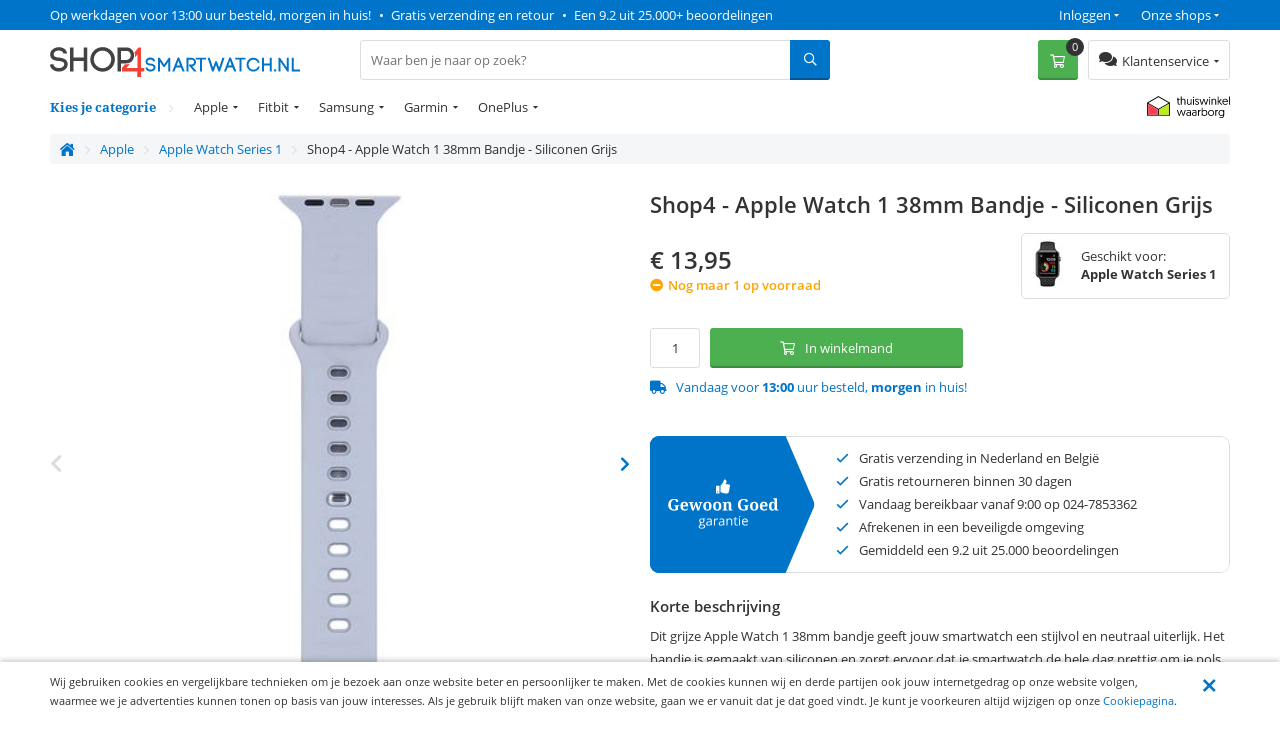

--- FILE ---
content_type: text/html; charset=utf-8
request_url: https://www.shop4smartwatch.nl/apple-watch/apple-watch-series-1/shop4-apple-watch-1-38mm-bandje-medium-siliconen-grijs.html
body_size: 17289
content:
<!DOCTYPE html>
<html 
 lang="nl" dir="ltr">
<head>
	
	<title>Shop4 - Apple Watch 1 38mm Bandje - Siliconen Grijs | Shop4smartwatch</title>
	
	<base href="https://www.shop4smartwatch.nl/" />
	<meta http-equiv="Content-Type" content="text/html; charset=utf-8" data-ca-mode="" />
	<meta name="viewport" content="width=device-width, initial-scale=1 user-scalable=no">
	
	<meta name="description" content="Dit grijze Apple Watch 1 38mm bandje geeft jouw smartwatch een stijlvol en neutraal uiterlijk Het bandje is gemaakt van siliconen en zorgt ervoor dat je smartwatch de hele dag prettig om je pols zit Je maakt het bandje gemakkelijk vast met een handige druksluiting en is geschikt voor een polsomtrek" />
	

	<meta name="keywords" content="" />

    <link rel="canonical" href="https://www.shop4smartwatch.nl/apple-watch/apple-watch-series-1/shop4-apple-watch-1-38mm-bandje-medium-siliconen-grijs.html" />




<meta name="cmsmagazine" content="b55b3ce6a6b9c4d16194dc6efd5e2613" /><meta name="cmsmagazine" content="b55b3ce6a6b9c4d16194dc6efd5e2613" />


	

<!-- Inline script moved to the bottom of the page -->

<!-- Inline script moved to the bottom of the page -->


  
          
      

    <link rel="preload" href="/design/themes/shop4/media/webfonts/fa-solid-900.woff2" as="font" type="font/woff2" crossorigin="anonymous">
<link rel="preload" href="/design/themes/shop4/media/webfonts/fa-regular-400.woff2" as="font" type="font/woff2" crossorigin="anonymous">
<link rel="preload" href="/design/themes/shop4/media/webfonts/fa-brands-400.woff2" as="font" type="font/woff2" crossorigin="anonymous">
<link rel="preload" as="font" type="font/woff2" href="/design/themes/shop4/media/fonts/noto-serif-v7-latin-700.woff2" crossorigin="anonymous">
<link rel="preload" as="font" type="font/woff2" href="/design/themes/shop4/media/fonts/noto-serif-v7-latin-regular.woff2" crossorigin="anonymous">
<link rel="preload" as="font" type="font/woff2" href="/design/themes/shop4/media/fonts/open-sans-v16-latin-regular.woff2" crossorigin="anonymous">
<link rel="preload" as="font" type="font/woff2" href="/design/themes/shop4/media/fonts/open-sans-v16-latin-600.woff2" crossorigin="anonymous">
<link rel="preload" as="font" type="font/woff2" href="/design/themes/shop4/media/fonts/open-sans-v16-latin-700.woff2" crossorigin="anonymous">

<link rel="preconnect" href="//bat.bing.com" crossorigin>
<link rel="preconnect" href="//www.google-analytics.com" crossorigin>
<link rel="preconnect" href="//ajax.googleapis.com" crossorigin>
<link rel="preconnect" href="//wchat.freshchat.com" crossorigin>
<link rel="preconnect" href="https://fonts.gstatic.com/" crossorigin>

<style>@font-face {font-family: 'Font Awesome 5 Brands';font-display: block;font-style: normal;font-weight: normal;src: url("/design/themes/shop4/media/webfonts/fa-brands-400.eot");src: url("/design/themes/shop4/media/webfonts/fa-brands-400.eot?#iefix") format("embedded-opentype"), url("/design/themes/shop4/media/webfonts/fa-brands-400.woff2") format("woff2"), url("/design/themes/shop4/media/webfonts/fa-brands-400.woff") format("woff"), url("/design/themes/shop4/media/webfonts/fa-brands-400.ttf") format("truetype"), url("/design/themes/shop4/media/webfonts/fa-brands-400.svg#fontawesome") format("svg"); }.fab {font-family: 'Font Awesome 5 Brands'; }@font-face {font-family: 'Font Awesome 5 Pro';font-display: block;font-style: normal;font-weight: 400;src: url("/design/themes/shop4/media/webfonts/fa-regular-400.eot");src: url("/design/themes/shop4/media/webfonts/fa-regular-400.eot?#iefix") format("embedded-opentype"), url("/design/themes/shop4/media/webfonts/fa-regular-400.woff2") format("woff2"), url("/design/themes/shop4/media/webfonts/fa-regular-400.woff") format("woff"), url("/design/themes/shop4/media/webfonts/fa-regular-400.ttf") format("truetype"), url("/design/themes/shop4/media/webfonts/fa-regular-400.svg#fontawesome") format("svg"); }.far {font-family: 'Font Awesome 5 Pro';font-weight: 400; }@font-face {font-family: 'Font Awesome 5 Pro';font-display: block;font-style: normal;font-weight: 900;src: url("/design/themes/shop4/media/webfonts/fa-solid-900.eot");src: url("/design/themes/shop4/media/webfonts/fa-solid-900.eot?#iefix") format("embedded-opentype"), url("/design/themes/shop4/media/webfonts/fa-solid-900.woff2") format("woff2"), url("/design/themes/shop4/media/webfonts/fa-solid-900.woff") format("woff"), url("/design/themes/shop4/media/webfonts/fa-solid-900.ttf") format("truetype"), url("/design/themes/shop4/media/webfonts/fa-solid-900.svg#fontawesome") format("svg"); }.fa,.fas {font-family: 'Font Awesome 5 Pro';font-weight: 900; }@font-face {font-family: 'Open Sans';font-style: normal;font-weight: 400;src: url('/design/themes/shop4/media/fonts/open-sans-v16-latin-regular.eot'); /* IE9 Compat Modes */src: local('Open Sans Regular'), local('OpenSans-Regular'),url('/design/themes/shop4/media/fonts/open-sans-v16-latin-regular.eot?#iefix') format('embedded-opentype'), /* IE6-IE8 */url('/design/themes/shop4/media/fonts/open-sans-v16-latin-regular.woff2') format('woff2'), /* Super Modern Browsers */url('/design/themes/shop4/media/fonts/open-sans-v16-latin-regular.woff') format('woff'), /* Modern Browsers */url('/design/themes/shop4/media/fonts/open-sans-v16-latin-regular.ttf') format('truetype'), /* Safari, Android, iOS */url('/design/themes/shop4/media/fonts/open-sans-v16-latin-regular.svg#OpenSans') format('svg'); /* Legacy iOS */font-display: swap;}/* open-sans-600 - latin */@font-face {font-family: 'Open Sans';font-style: normal;font-weight: 600;src: url('/design/themes/shop4/media/fonts/open-sans-v16-latin-600.eot'); /* IE9 Compat Modes */src: local('Open Sans SemiBold'), local('OpenSans-SemiBold'),url('/design/themes/shop4/media/fonts/open-sans-v16-latin-600.eot?#iefix') format('embedded-opentype'), /* IE6-IE8 */url('/design/themes/shop4/media/fonts/open-sans-v16-latin-600.woff2') format('woff2'), /* Super Modern Browsers */url('/design/themes/shop4/media/fonts/open-sans-v16-latin-600.woff') format('woff'), /* Modern Browsers */url('/design/themes/shop4/media/fonts/open-sans-v16-latin-600.ttf') format('truetype'), /* Safari, Android, iOS */url('/design/themes/shop4/media/fonts/open-sans-v16-latin-600.svg#OpenSans') format('svg'); /* Legacy iOS */font-display: swap;}/* open-sans-700 - latin */@font-face {font-family: 'Open Sans';font-style: normal;font-weight: 700;src: url('/design/themes/shop4/media/fonts/open-sans-v16-latin-700.eot'); /* IE9 Compat Modes */src: local('Open Sans Bold'), local('OpenSans-Bold'),url('/design/themes/shop4/media/fonts/open-sans-v16-latin-700.eot?#iefix') format('embedded-opentype'), /* IE6-IE8 */url('/design/themes/shop4/media/fonts/open-sans-v16-latin-700.woff2') format('woff2'), /* Super Modern Browsers */url('/design/themes/shop4/media/fonts/open-sans-v16-latin-700.woff') format('woff'), /* Modern Browsers */url('/design/themes/shop4/media/fonts/open-sans-v16-latin-700.ttf') format('truetype'), /* Safari, Android, iOS */url('/design/themes/shop4/media/fonts/open-sans-v16-latin-700.svg#OpenSans') format('svg'); /* Legacy iOS */font-display: swap;}/* noto-serif-regular - latin */@font-face {font-family: 'Noto Serif';font-style: normal;font-weight: 400;src: url('/design/themes/shop4/media/fonts/noto-serif-v7-latin-regular.eot'); /* IE9 Compat Modes */src: local('Noto Serif'), local('NotoSerif'),url('/design/themes/shop4/media/fonts/noto-serif-v7-latin-regular.eot?#iefix') format('embedded-opentype'), /* IE6-IE8 */url('/design/themes/shop4/media/fonts/noto-serif-v7-latin-regular.woff2') format('woff2'), /* Super Modern Browsers */url('/design/themes/shop4/media/fonts/noto-serif-v7-latin-regular.woff') format('woff'), /* Modern Browsers */url('/design/themes/shop4/media/fonts/noto-serif-v7-latin-regular.ttf') format('truetype'), /* Safari, Android, iOS */url('/design/themes/shop4/media/fonts/noto-serif-v7-latin-regular.svg#NotoSerif') format('svg'); /* Legacy iOS */font-display: swap;}/* noto-serif-700 - latin */@font-face {font-family: 'Noto Serif';font-style: normal;font-weight: 700;src: url('/design/themes/shop4/media/fonts/noto-serif-v7-latin-700.eot'); /* IE9 Compat Modes */src: local('Noto Serif Bold'), local('NotoSerif-Bold'),url('/design/themes/shop4/media/fonts/noto-serif-v7-latin-700.eot?#iefix') format('embedded-opentype'), /* IE6-IE8 */url('/design/themes/shop4/media/fonts/noto-serif-v7-latin-700.woff2') format('woff2'), /* Super Modern Browsers */url('/design/themes/shop4/media/fonts/noto-serif-v7-latin-700.woff') format('woff'), /* Modern Browsers */url('/design/themes/shop4/media/fonts/noto-serif-v7-latin-700.ttf') format('truetype'), /* Safari, Android, iOS */url('/design/themes/shop4/media/fonts/noto-serif-v7-latin-700.svg#NotoSerif') format('svg'); /* Legacy iOS */font-display: swap;}</style>


  	<link rel="apple-touch-icon" sizes="120x120" href="https://www.shop4smartwatch.nl/design/themes/shop4/media/images/apple-touch-icon.png">
	<link rel="icon" type="image/png" sizes="32x32" href="https://www.shop4smartwatch.nl/design/themes/shop4/media/images/favicon-32x32.png">
	<link rel="icon" type="image/png" sizes="16x16" href="https://www.shop4smartwatch.nl/design/themes/shop4/media/images/favicon-16x16.png">
	<link rel="mask-icon" href="https://www.shop4smartwatch.nl/design/themes/shop4/media/images/safari-pinned-tab.svg" color="#5bbad5">
	<link rel="shortcut icon" href="https://www.shop4smartwatch.nl/design/themes/shop4/media/images/favicon.ico">
	<meta name="theme-color" content="#ffffff">
  

	
	<link type="text/css" rel="stylesheet" href="https://www.shop4smartwatch.nl/var/cache/misc/assets/design/themes/shop4/css/standalone.9c4594256df0caa30a682158fbc1507a1759951551.css" />


		

</head>
<body class="preload">
    <div id="sd-ga-data" class="hidden"
    data-noninteractive-quick-view="true"
    data-noninteractive-comparison-list="true"
    data-noninteractive-wishlist="true"
    data-noninteractive-buy-one-click="true">
</div>

		<div id="ajax_overlay" class="ty-ajax-overlay"></div>
<div id="ajax_loading_box" class="ty-ajax-loading-box"></div>

        <div class="cm-notification-container notification-container">
</div>


        
			

<div class="shop4__top-panel">
			    	<div class="top-panel__fullwidth-container">
	        <div class=" pure-g top-panel__usp-bar">
    <div class="pure-u-1-1 pure-u-sm-2-3 pure-u-lg-3-4 usp-bar__usp-container">
			
	<span class="usp-container__usp1 usps"><a rel="nofollow" href="/klantenservice/over-ons">Op werkdagen voor 13:00 uur besteld, morgen in huis!</a></span>
	<span class="usp-container__usp2 usps"><span class="usp-bullet">&nbsp;&bull;&nbsp; </span><a rel="nofollow" href="/klantenservice/over-ons">Gratis verzending en retour</a></span>
	<span class="usp-container__usp3 usps"><span class="usp-bullet">&nbsp;&bull;&nbsp; </span><a target="_blank" rel="nofollow" href="https://www.kiyoh.com/location-group/Shop4">Een 9.2 uit 25.000+ beoordelingen</a></span>
</div>
<div class="pure-u-1-1 pure-u-sm-1-3 pure-u-lg-1-4 usp-bar__top-nav">
	<ul class="top-nav">
		<li class="top-nav__shops">
			<span class="top-nav__shops--trigger">Onze shops</span>
			<div class="top-nav__dropdown">
				<span class="top-nav__dropdown-title">Onze shops</span>
				<ul class="top-nav__dropdown-list">
					<li class="top-nav-dropdown-list-item">
						<a class="shop4__main" target="_blank" rel="nofollow" rel="noopener" href="https://www.shop4.nl/">Shop4.nl</a>
					</li>
					<li class="top-nav-dropdown-list-item">
						<a class="shop4__hoesjes" target="_blank" rel="nofollow" rel="noopener" href="https://www.shop4hoesjes.nl/">Shop4hoesjes.nl</a>
					</li>
					<li class="top-nav-dropdown-list-item">
						<a class="shop4__tablethoes" target="_blank" rel="nofollow" rel="noopener" href="https://www.shop4tablethoes.nl/">Shop4tablethoes.nl</a>
					</li>
					<li class="top-nav-dropdown-list-item">
						<a class="shop4__houders" target="_blank" rel="nofollow" rel="noopener" href="https://www.shop4houders.nl/">Shop4houders.nl</a>
					</li>
					<li class="top-nav-dropdown-list-item">
						<a class="shop4__actioncams" target="_blank" rel="nofollow" rel="noopener" href="https://www.shop4actioncams.nl/">Shop4actioncams.nl</a>
					</li>
					<li class="top-nav-dropdown-list-item">
						<a class="shop4__laptophoes" target="_blank" rel="nofollow" rel="noopener" href="https://www.shop4laptophoes.nl/">Shop4laptophoes.nl</a>
					</li>
					<li class="top-nav-dropdown-list-item">
						<a class="shop4__smartwatch" target="_blank" rel="nofollow" rel="noopener" href="https://www.shop4smartwatch.nl/">Shop4smartwatch.nl</a>
					</li>
				</ul>
			</div>
		</li>
		<li class="top-nav__customer-login">
							<span class="top-nav__customer-login--trigger">Inloggen</span>
				<div class="top-nav__dropdown">
					<span class="top-nav__dropdown-title">Inloggen</span>
					

        <form name="popup19083_form" action="https://www.shop4smartwatch.nl/" method="post">
    <input type="hidden" name="return_url" value="index.php?sl=nl&amp;dispatch=products.view&amp;product_id=73133" />
    <input type="hidden" name="redirect_url" value="index.php?sl=nl&amp;dispatch=products.view&amp;product_id=73133" />

                <div class="ty-control-group">
            <label for="login_popup19083" class="ty-login__filed-label ty-control-group__label cm-required cm-trim cm-email">E-mailadres</label>
            <input type="text" id="login_popup19083" name="user_login" size="30" value="" class="ty-login__input cm-focus" />
        </div>

        <div class="ty-control-group ty-password-forgot">
            <label for="psw_popup19083" class="ty-login__filed-label ty-control-group__label ty-password-forgot__label cm-required">Wachtwoord</label>
            <input type="password" id="psw_popup19083" name="password" size="30" value="" class="ty-login__input" maxlength="32" />
        </div>
		<a href="https://www.shop4smartwatch.nl/index.php?dispatch=auth.recover_password" class="ty-password-forgot__a"  tabindex="5">Wachtwoord vergeten?</a>

        

        
        
            <div class="buttons-container clearfix">
                <div class="ty-float-right">
                        
 
    <button  class=" btn__secondary ty-btn" type="submit" name="dispatch[auth.login]" ><span>Log in</span></button>



                </div>
                <div class="ty-login__remember-me">
                    <label for="remember_me_popup19083" class="ty-login__remember-me-label"><input class="checkbox" type="checkbox" name="remember_me" id="remember_me_popup19083" value="Y" />Onthoud mijn gegevens</label>
                </div>
            </div>
        


					<div class="ty-login-reglink">
				<span>Nog geen account?<br /></span>
				<a class="ty-login-reglink__a" href="https://www.shop4smartwatch.nl/index.php?dispatch=profiles.add" rel="nofollow">Registreer een nieuw account</a>
			</div>
		    </form>


				</div>
					</li>
	</ul>
</div>

    </div>
	    	</div>
		    	<div class="pure-g top-panel__main-sticky">
	        <div class="pure-u-2-3 pure-u-sm-1-2 pure-u-lg-1-4 main-sticky__main-logo">
	<a href="/" class="main-sticky__main-logo-url">
		<img src="/images/logos/logos/shop4smartwatch.svg?t=20180320" height="30" width="250" alt="shop4smartwatch.nl" title="shop4smartwatch.nl" onerror="this.onerror=null; this.src='/images/logos/logos/shop4smartwatch-250x33.jpg'" />
	</a>
</div>
<div class="pure-u-1-1 pure-u-lg-5-12 main-sticky__search-container">
	<div class="mobile-menu-trigger">
		<div class="mobile-menu-trigger__content">Menu</div>
	</div>
	


<div class="shop4_dropdown-nav">

	<div class="dropdown-nav_description">
		<div>Kies je categorie</div>
	</div>

	<ul class="dropdown-nav_list">
                                                        <li class="dropdown-nav_main-item drop-item_has-children">
				<a  href="https://www.shop4smartwatch.nl/apple-watch" class="dropdown-nav_item-link" >Apple</a>
															<ul class="dropdown-nav_subitems-list">
																							<li class="dropdown-nav_subitem">
									<a class="dropdown-nav_subitem-url"  href="https://www.shop4smartwatch.nl/apple-watch/apple-watch-ultra/" >Apple Watch Ultra</a>
								</li>
																							<li class="dropdown-nav_subitem">
									<a class="dropdown-nav_subitem-url"  href="https://www.shop4smartwatch.nl/apple-watch/apple-watch-series-8/" >Apple Watch Series 8</a>
								</li>
																							<li class="dropdown-nav_subitem">
									<a class="dropdown-nav_subitem-url"  href="https://www.shop4smartwatch.nl/apple-watch/apple-watch-series-7/" >Apple Watch Series 7</a>
								</li>
																							<li class="dropdown-nav_subitem">
									<a class="dropdown-nav_subitem-url"  href="https://www.shop4smartwatch.nl/apple-watch/apple-watch-se/" >Apple Watch SE</a>
								</li>
																							<li class="dropdown-nav_subitem">
									<a class="dropdown-nav_subitem-url"  href="https://www.shop4smartwatch.nl/apple-watch/apple-watch-series-6/" >Apple Watch Series 6</a>
								</li>
																							<li class="dropdown-nav_subitem">
									<a class="dropdown-nav_subitem-url"  href="https://www.shop4smartwatch.nl/apple-watch/apple-watch-series-5/" >Apple Watch Series 5</a>
								</li>
																							<li class="dropdown-nav_subitem">
									<a class="dropdown-nav_subitem-url"  href="https://www.shop4smartwatch.nl/apple-watch/apple-watch-series-4/" >Apple Watch Series 4</a>
								</li>
																							<li class="dropdown-nav_subitem">
									<a class="dropdown-nav_subitem-url"  href="https://www.shop4smartwatch.nl/apple-watch/apple-watch-series-3/" >Apple Watch Series 3</a>
								</li>
																							<li class="dropdown-nav_subitem">
									<a class="dropdown-nav_subitem-url"  href="https://www.shop4smartwatch.nl/apple-watch/apple-watch-series-2/" >Apple Watch Series 2</a>
								</li>
																							<li class="dropdown-nav_subitem">
									<a class="dropdown-nav_subitem-url"  href="https://www.shop4smartwatch.nl/apple-watch/apple-watch-series-1/" >Apple Watch Series 1</a>
								</li>
																				</ul>
									            </li>
                                                        <li class="dropdown-nav_main-item drop-item_has-children">
				<a  href="/fitbit/" class="dropdown-nav_item-link" >Fitbit</a>
															<ul class="dropdown-nav_subitems-list subitems_level-1">
																							<li class="dropdown-nav_subitem subitem_has-children">
									<a class="dropdown-nav_subitem-url"  >Versa-Serie</a>
																			<ul class="dropdown-nav_subitems-list subitems_level-2">
																																			<li class="dropdown-nav_subitem ">
													<a class="dropdown-nav_subitem-url"  href="https://www.shop4smartwatch.nl/fitbit/versa-serie/fitbit-versa-4/" >Fitbit Versa 4</a>
																									</li>
																																			<li class="dropdown-nav_subitem ">
													<a class="dropdown-nav_subitem-url"  href="https://www.shop4smartwatch.nl/fitbit/versa-serie/fitbit-versa-3/" >Fitbit Versa 3</a>
																									</li>
																																			<li class="dropdown-nav_subitem ">
													<a class="dropdown-nav_subitem-url"  href="https://www.shop4smartwatch.nl/fitbit/versa-serie/fitbit-versa-2/" >Fitbit Versa 2</a>
																									</li>
																																			<li class="dropdown-nav_subitem ">
													<a class="dropdown-nav_subitem-url"  href="https://www.shop4smartwatch.nl/fitbit/versa-serie/fitbit-versa-lite/" >Fitbit Versa Lite</a>
																									</li>
																																			<li class="dropdown-nav_subitem ">
													<a class="dropdown-nav_subitem-url"  href="https://www.shop4smartwatch.nl/fitbit/versa-serie/fitbit-versa/" >Fitbit Versa</a>
																									</li>
																																</ul>
																	</li>
																							<li class="dropdown-nav_subitem subitem_has-children">
									<a class="dropdown-nav_subitem-url"  >Charge-Serie</a>
																			<ul class="dropdown-nav_subitems-list subitems_level-2">
																																			<li class="dropdown-nav_subitem ">
													<a class="dropdown-nav_subitem-url"  href="https://www.shop4smartwatch.nl/fitbit/charge-serie/fitbit-charge-5/" >Fitbit Charge 5</a>
																									</li>
																																			<li class="dropdown-nav_subitem ">
													<a class="dropdown-nav_subitem-url"  href="https://www.shop4smartwatch.nl/fitbit/charge-serie/fitbit-charge/" >Fitbit Charge 4</a>
																									</li>
																																			<li class="dropdown-nav_subitem ">
													<a class="dropdown-nav_subitem-url"  href="https://www.shop4smartwatch.nl/fitbit/charge-serie/fitbit-charge-3/" >Fitbit Charge 3 </a>
																									</li>
																																			<li class="dropdown-nav_subitem ">
													<a class="dropdown-nav_subitem-url"  href="https://www.shop4smartwatch.nl/fitbit/charge-serie/fitbit-charge-2/" >Fitbit Charge 2</a>
																									</li>
																																</ul>
																	</li>
																							<li class="dropdown-nav_subitem subitem_has-children">
									<a class="dropdown-nav_subitem-url"  >Alta-Serie</a>
																			<ul class="dropdown-nav_subitems-list subitems_level-2">
																																			<li class="dropdown-nav_subitem ">
													<a class="dropdown-nav_subitem-url"  href="https://www.shop4smartwatch.nl/fitbit/fitbit-alta-serie/fitbit-alta-hr/" >Fitbit Alta HR</a>
																									</li>
																																			<li class="dropdown-nav_subitem ">
													<a class="dropdown-nav_subitem-url"  href="https://www.shop4smartwatch.nl/fitbit/fitbit-alta-serie/fitbit-alta/" >Fitbit Alta </a>
																									</li>
																																</ul>
																	</li>
																							<li class="dropdown-nav_subitem subitem_has-children">
									<a class="dropdown-nav_subitem-url"  >Ionic-Serie</a>
																			<ul class="dropdown-nav_subitems-list subitems_level-2">
																																			<li class="dropdown-nav_subitem ">
													<a class="dropdown-nav_subitem-url"  href="https://www.shop4smartwatch.nl/fitbit/fitbit-ionic-serie/fitbit-ionic/" >Fitbit Ionic </a>
																									</li>
																																</ul>
																	</li>
																							<li class="dropdown-nav_subitem subitem_has-children">
									<a class="dropdown-nav_subitem-url"  >Inspire-Serie</a>
																			<ul class="dropdown-nav_subitems-list subitems_level-2">
																																			<li class="dropdown-nav_subitem ">
													<a class="dropdown-nav_subitem-url"  href="https://www.shop4smartwatch.nl/fitbit/inspire-serie/fitbit-inspire-2/" >Fitbit Inspire 2</a>
																									</li>
																																			<li class="dropdown-nav_subitem ">
													<a class="dropdown-nav_subitem-url"  href="https://www.shop4smartwatch.nl/fitbit/inspire-serie/fitbit-inspire-hr/" >Fitbit Inspire HR</a>
																									</li>
																																			<li class="dropdown-nav_subitem ">
													<a class="dropdown-nav_subitem-url"  href="https://www.shop4smartwatch.nl/fitbit/inspire-serie/fitbit-inspire-2-nl/" >Fitbit Inspire</a>
																									</li>
																																</ul>
																	</li>
																							<li class="dropdown-nav_subitem ">
									<a class="dropdown-nav_subitem-url"  >Fitbit Sense 2</a>
																	</li>
																							<li class="dropdown-nav_subitem ">
									<a class="dropdown-nav_subitem-url"  >Fitbit Sense</a>
																	</li>
																							<li class="dropdown-nav_subitem ">
									<a class="dropdown-nav_subitem-url"  >Fitbit Blaze</a>
																	</li>
																							<li class="dropdown-nav_subitem ">
									<a class="dropdown-nav_subitem-url"  >Fitbit Ace 3</a>
																	</li>
																				</ul>
									            </li>
                                                        <li class="dropdown-nav_main-item drop-item_has-children">
				<a  href="https://www.shop4smartwatch.nl/samsung-watch" class="dropdown-nav_item-link" >Samsung</a>
															<ul class="dropdown-nav_subitems-list subitems_level-1">
																							<li class="dropdown-nav_subitem subitem_has-children">
									<a class="dropdown-nav_subitem-url"  >Galaxy Watch-Serie</a>
																			<ul class="dropdown-nav_subitems-list subitems_level-2">
																																			<li class="dropdown-nav_subitem ">
													<a class="dropdown-nav_subitem-url"  href="https://www.shop4smartwatch.nl/samsung-watch/galaxy-watch-serie/galaxy-watch5-pro/" >Galaxy Watch5 Pro</a>
																									</li>
																																			<li class="dropdown-nav_subitem ">
													<a class="dropdown-nav_subitem-url"  href="https://www.shop4smartwatch.nl/samsung-watch/galaxy-watch-serie/galaxy-watch5/" >Galaxy Watch5</a>
																									</li>
																																			<li class="dropdown-nav_subitem ">
													<a class="dropdown-nav_subitem-url"  href="https://www.shop4smartwatch.nl/samsung-watch/galaxy-watch-serie/galaxy-watch4-classic/" >Galaxy Watch4 Classic</a>
																									</li>
																																			<li class="dropdown-nav_subitem ">
													<a class="dropdown-nav_subitem-url"  href="https://www.shop4smartwatch.nl/samsung-watch/galaxy-watch-serie/galaxy-watch4/" >Galaxy Watch4</a>
																									</li>
																																			<li class="dropdown-nav_subitem ">
													<a class="dropdown-nav_subitem-url"  href="https://www.shop4smartwatch.nl/samsung-watch/galaxy-watch-serie/galaxy-watch-3/" >Galaxy Watch3</a>
																									</li>
																																			<li class="dropdown-nav_subitem ">
													<a class="dropdown-nav_subitem-url"  href="https://www.shop4smartwatch.nl/samsung-watch/galaxy-watch-serie/galaxy-watch/" >Galaxy Watch</a>
																									</li>
																																</ul>
																	</li>
																							<li class="dropdown-nav_subitem subitem_has-children">
									<a class="dropdown-nav_subitem-url"  >Galaxy Watch Active-Serie</a>
																			<ul class="dropdown-nav_subitems-list subitems_level-2">
																																			<li class="dropdown-nav_subitem ">
													<a class="dropdown-nav_subitem-url"  href="https://www.shop4smartwatch.nl/samsung-watch/galaxy-watch-active-serie/samsung-galaxy-watch-active-2/" >Galaxy Watch Active 2  </a>
																									</li>
																																			<li class="dropdown-nav_subitem ">
													<a class="dropdown-nav_subitem-url"  href="https://www.shop4smartwatch.nl/samsung-watch/galaxy-watch-active-serie/galaxy-watch-active/" >Galaxy Watch Active</a>
																									</li>
																																</ul>
																	</li>
																							<li class="dropdown-nav_subitem subitem_has-children">
									<a class="dropdown-nav_subitem-url"  >Gear-Serie</a>
																			<ul class="dropdown-nav_subitems-list subitems_level-2">
																																			<li class="dropdown-nav_subitem ">
													<a class="dropdown-nav_subitem-url"  href="https://www.shop4smartwatch.nl/samsung-watch/gear-serie/gear-s3-classic/" >Gear S3</a>
																									</li>
																																			<li class="dropdown-nav_subitem ">
													<a class="dropdown-nav_subitem-url"  href="https://www.shop4smartwatch.nl/samsung-watch/gear-serie/gear-s3-frontier/" >Gear S3 Frontier</a>
																									</li>
																																			<li class="dropdown-nav_subitem ">
													<a class="dropdown-nav_subitem-url"  href="https://www.shop4smartwatch.nl/samsung-watch/gear-serie/gear-sport/" >Gear Sport</a>
																									</li>
																																</ul>
																	</li>
																				</ul>
									            </li>
                                                        <li class="dropdown-nav_main-item drop-item_has-children">
				<a  href="https://www.shop4smartwatch.nl/garmin-nl/" class="dropdown-nav_item-link" >Garmin</a>
															<ul class="dropdown-nav_subitems-list subitems_level-1">
																							<li class="dropdown-nav_subitem subitem_has-children">
									<a class="dropdown-nav_subitem-url"  >Fenix-Serie </a>
																			<ul class="dropdown-nav_subitems-list subitems_level-2">
																																			<li class="dropdown-nav_subitem ">
													<a class="dropdown-nav_subitem-url"  href="https://www.shop4smartwatch.nl/garmin-nl/fenix-serie/garmin-fenix-7s/" >Fenix 7S</a>
																									</li>
																																			<li class="dropdown-nav_subitem ">
													<a class="dropdown-nav_subitem-url"  href="https://www.shop4smartwatch.nl/garmin-nl/fenix-serie/garmin-fenix-7/" >Fenix 7</a>
																									</li>
																																			<li class="dropdown-nav_subitem ">
													<a class="dropdown-nav_subitem-url"  href="https://www.shop4smartwatch.nl/garmin-nl/fenix-serie/fenix-7x/" >Fenix 7X</a>
																									</li>
																																			<li class="dropdown-nav_subitem ">
													<a class="dropdown-nav_subitem-url"  href="https://www.shop4smartwatch.nl/garmin-nl/fenix-serie/fenix-6s/" >Fenix 6S</a>
																									</li>
																																			<li class="dropdown-nav_subitem ">
													<a class="dropdown-nav_subitem-url"  href="https://www.shop4smartwatch.nl/garmin-nl/fenix-serie/fenix-6/" >Fenix 6</a>
																									</li>
																																			<li class="dropdown-nav_subitem ">
													<a class="dropdown-nav_subitem-url"  href="https://www.shop4smartwatch.nl/garmin-nl/fenix-serie/fenix-6x/" >Fenix 6X</a>
																									</li>
																																			<li class="dropdown-nav_subitem ">
													<a class="dropdown-nav_subitem-url"  href="https://www.shop4smartwatch.nl/garmin-nl/fenix-serie/fenix-5s/" >Fenix 5S</a>
																									</li>
																																			<li class="dropdown-nav_subitem ">
													<a class="dropdown-nav_subitem-url"  href="https://www.shop4smartwatch.nl/garmin-nl/fenix-serie/fenix-5/" >Fenix 5</a>
																									</li>
																																			<li class="dropdown-nav_subitem ">
													<a class="dropdown-nav_subitem-url"  href="https://www.shop4smartwatch.nl/garmin-nl/fenix-serie/fenix-5x/" >Fenix 5X</a>
																									</li>
																																</ul>
																	</li>
																							<li class="dropdown-nav_subitem subitem_has-children">
									<a class="dropdown-nav_subitem-url"  >Forerunner-Serie</a>
																			<ul class="dropdown-nav_subitems-list subitems_level-2">
																																			<li class="dropdown-nav_subitem ">
													<a class="dropdown-nav_subitem-url"  href="https://www.shop4smartwatch.nl/garmin-nl/forerunner-serie/forerunner-30/" >Forerunner 30</a>
																									</li>
																																			<li class="dropdown-nav_subitem ">
													<a class="dropdown-nav_subitem-url"  href="https://www.shop4smartwatch.nl/garmin-nl/forerunner-serie/forerunner-35/" >Forerunner 35</a>
																									</li>
																																			<li class="dropdown-nav_subitem ">
													<a class="dropdown-nav_subitem-url"  href="https://www.shop4smartwatch.nl/garmin-nl/forerunner-serie/forerunner-55/" >Forerunner 55</a>
																									</li>
																																			<li class="dropdown-nav_subitem ">
													<a class="dropdown-nav_subitem-url"  href="https://www.shop4smartwatch.nl/garmin-nl/forerunner-serie/forerunner-235/" >Forerunner 235</a>
																									</li>
																																			<li class="dropdown-nav_subitem ">
													<a class="dropdown-nav_subitem-url"  href="https://www.shop4smartwatch.nl/garmin-nl/forerunner-serie/garmin-forerunner-245/" >Forerunner 245</a>
																									</li>
																																			<li class="dropdown-nav_subitem ">
													<a class="dropdown-nav_subitem-url"  href="https://www.shop4smartwatch.nl/garmin-nl/forerunner-serie/forerunner-645/" >Forerunner 645</a>
																									</li>
																																			<li class="dropdown-nav_subitem ">
													<a class="dropdown-nav_subitem-url"  href="https://www.shop4smartwatch.nl/garmin-nl/forerunner-serie/forerunner-735xt/" >Forerunner 735XT</a>
																									</li>
																																			<li class="dropdown-nav_subitem ">
													<a class="dropdown-nav_subitem-url"  href="https://www.shop4smartwatch.nl/garmin-nl/forerunner-serie/forerunner-745/" >Forerunner 745</a>
																									</li>
																																			<li class="dropdown-nav_subitem ">
													<a class="dropdown-nav_subitem-url"  href="https://www.shop4smartwatch.nl/garmin-nl/forerunner-serie/forerunner-935/" >Forerunner 935</a>
																									</li>
																																			<li class="dropdown-nav_subitem ">
													<a class="dropdown-nav_subitem-url"  href="https://www.shop4smartwatch.nl/garmin-nl/forerunner-serie/forerunner-945/" >Forerunner 945</a>
																									</li>
																																			<li class="dropdown-nav_subitem ">
													<a class="dropdown-nav_subitem-url"  href="https://www.shop4smartwatch.nl/garmin-nl/forerunner-serie/forerunner-955/" >Forerunner 955</a>
																									</li>
																																			<li class="dropdown-nav_subitem ">
													<a class="dropdown-nav_subitem-url"  href="https://www.shop4smartwatch.nl/garmin-nl/forerunner-serie/forerunner-255s/" >Forerunner 255S</a>
																									</li>
																																</ul>
																	</li>
																							<li class="dropdown-nav_subitem subitem_has-children">
									<a class="dropdown-nav_subitem-url"  >Vivo-Serie</a>
																			<ul class="dropdown-nav_subitems-list subitems_level-2">
																																			<li class="dropdown-nav_subitem ">
													<a class="dropdown-nav_subitem-url"  href="https://www.shop4smartwatch.nl/garmin-nl/vivo-serie/vivoactive-3/" >Vivoactive 3</a>
																									</li>
																																			<li class="dropdown-nav_subitem ">
													<a class="dropdown-nav_subitem-url"  href="https://www.shop4smartwatch.nl/garmin-nl/vivo-serie/vivomove/" >Vivomove 3</a>
																									</li>
																																			<li class="dropdown-nav_subitem ">
													<a class="dropdown-nav_subitem-url"  href="https://www.shop4smartwatch.nl/garmin-nl/vivo-serie/vivomove-hr/" >Vivomove</a>
																									</li>
																																			<li class="dropdown-nav_subitem ">
													<a class="dropdown-nav_subitem-url"  href="https://www.shop4smartwatch.nl/garmin-nl/vivo-serie/vivomove-3s/" >Vivomove 3S</a>
																									</li>
																																</ul>
																	</li>
																							<li class="dropdown-nav_subitem subitem_has-children">
									<a class="dropdown-nav_subitem-url"  >Venu-Serie</a>
																			<ul class="dropdown-nav_subitems-list subitems_level-2">
																																			<li class="dropdown-nav_subitem ">
													<a class="dropdown-nav_subitem-url"  href="https://www.shop4smartwatch.nl/garmin-nl/venu-serie/venu/" >Venu</a>
																									</li>
																																			<li class="dropdown-nav_subitem ">
													<a class="dropdown-nav_subitem-url"  href="https://www.shop4smartwatch.nl/garmin-nl/venu-serie/venu-sq/" >Venu sq</a>
																									</li>
																																			<li class="dropdown-nav_subitem ">
													<a class="dropdown-nav_subitem-url"  href="https://www.shop4smartwatch.nl/garmin-nl/venu-serie/venu-sq-2/" >Venu Sq 2</a>
																									</li>
																																			<li class="dropdown-nav_subitem ">
													<a class="dropdown-nav_subitem-url"  href="https://www.shop4smartwatch.nl/garmin-nl/venu-serie/venu-2-plus/" >Venu 2 Plus</a>
																									</li>
																																			<li class="dropdown-nav_subitem ">
													<a class="dropdown-nav_subitem-url"  href="https://www.shop4smartwatch.nl/garmin-nl/venu-serie/venu-2s/" >Venu 2S</a>
																									</li>
																																</ul>
																	</li>
																							<li class="dropdown-nav_subitem subitem_has-children">
									<a class="dropdown-nav_subitem-url"  >Instinct-Serie</a>
																			<ul class="dropdown-nav_subitems-list subitems_level-2">
																																			<li class="dropdown-nav_subitem ">
													<a class="dropdown-nav_subitem-url"  href="https://www.shop4smartwatch.nl/garmin-nl/instinct-serie/instinct-2s/" >Instinct 2S</a>
																									</li>
																																			<li class="dropdown-nav_subitem ">
													<a class="dropdown-nav_subitem-url"  href="https://www.shop4smartwatch.nl/garmin-nl/instinct-serie/instinct/" >Instinct</a>
																									</li>
																																			<li class="dropdown-nav_subitem ">
													<a class="dropdown-nav_subitem-url"  href="https://www.shop4smartwatch.nl/garmin-nl/instinct-serie/instinct-2/" >Instinct 2</a>
																									</li>
																																</ul>
																	</li>
																							<li class="dropdown-nav_subitem ">
									<a class="dropdown-nav_subitem-url"  >Epix (Gen 2)</a>
																	</li>
																				</ul>
									            </li>
                                                        <li class="dropdown-nav_main-item drop-item_has-children">
				<a  href="https://www.shop4smartwatch.nl/oneplus/" class="dropdown-nav_item-link" >OnePlus</a>
															<ul class="dropdown-nav_subitems-list">
																							<li class="dropdown-nav_subitem">
									<a class="dropdown-nav_subitem-url"  href="https://www.shop4smartwatch.nl/oneplus/oneplus-watch/" >OnePlus Watch</a>
								</li>
																				</ul>
									            </li>
            </ul>
</div>




	<div class="main-sticky__search-block">
    <form action="https://www.shop4smartwatch.nl/" name="search_form" method="get">
        <input type="hidden" name="subcats" value="Y" />
        <input type="hidden" name="pcode_from_q" value="Y" />
        <input type="hidden" name="pshort" value="Y" />
        <input type="hidden" name="pfull" value="Y" />
        <input type="hidden" name="pname" value="Y" />
        <input type="hidden" name="pkeywords" value="Y" />
        <input type="hidden" name="search_performed" value="Y" />
        
<input type="hidden" name="currency" value="EUR"/>
<input type="hidden" name="sl" value="nl"/>
<div id="csc_livesearch_19084" data-ls-block-id="19084" data-ls-min="1" class="csc_live_search_css"><!--csc_livesearch_19084--></div>
        <label for="search_input" class="hidden">Zoeken</label><input type="text" name="q" value="" id="search_input" placeholder="Waar ben je naar op zoek?" class="search-block__input cm-hint" /><input title="Zoeken" value="" class="search-block__icon" type="submit"></input><input type="hidden" name="dispatch" value="products.search" />            </form>
</div>

</div><div class="pure-u-1-3 pure-u-sm-1-2 pure-u-lg-1-3 main-sticky__customer-area">
	<div class="main-sticky__customer-service">
		<div class="main-sticky__customer-service-trigger btn__tertiary">
			<div class="customer-service__title">Klantenservice</div>
		</div>
		<ul class="main-sticky__customer-service-dropdown">
			<li class="customer-service-dropdown__header">
				<div class="customer-service-dropdown__title">Kunnen we je helpen?</div>
				<div class="customer-service-dropdown__subtitle"><strong class="tx-green">Vandaag</strong> bereikbaar vanaf 9:00</div>
			</li>
						     	<!-- 				<li class="customer-service-dropdown__livechat livechat-offline">
					<span>Chat is offline <i class="livechat--offline"></i></span>
				</li>
			 -->
			<li class="customer-service-dropdown__email">
				<a href="mailto:klantenservice@shop4.nl">klantenservice@shop4.nl</a>
			</li>
			<li>
				<a class="btn__secondary full-width" href="/service">Klantenservice</a>
			</li>
		</ul>
	</div>
	

	<div class="main-sticky__cart-container" id="cart_status_19085">
		<div id="sw_dropdown_19085" class="main-sticky__cart-trigger">
			<a class="main-sticky__cart-trigger--mobile" href="https://www.shop4smartwatch.nl/index.php?dispatch=checkout.cart" rel="nofollow"></a>
				<div class="cart-trigger__button btn__primary">
	       
											<div class="cart-trigger__amount">0</div>
						       

	      </div>
		</div>
		<div class="main-sticky__minicart">
			
									<div class="ty-cart-items__empty ty-center">Winkelmand is leeg</div>
							

		</div>
	<!--cart_status_19085--></div>



</div>
	    	</div>
	

</div>

<div class="shop4__main-navigation">
    	<div class="header-grid">
		    	<div class="pure-g main-navigation__container">
	        <div class="pure-u-1-1 main-navigation__wrapper">

	<div class="main-nav__description">
		<div class="main-nav__description-wrapper">
							<span>Kies je categorie</span>
						<div class="main-nav__return-button">
				<span>Terug</span>
			</div>
		</div>
	</div>

	<ul class="main-nav__list">
                                                    <li class="main-nav__main-item main-item_has-children">
					<a  href="https://www.shop4smartwatch.nl/apple-watch" class="main-nav__item-link" >Apple</a>
																	<ul class="main-nav__subitems-list">
																							<li class="main-nav__subitem">
									<a class="main-nav__subitem-url"  href="https://www.shop4smartwatch.nl/apple-watch/apple-watch-ultra/" >Apple Watch Ultra</a>
								</li>
																							<li class="main-nav__subitem">
									<a class="main-nav__subitem-url"  href="https://www.shop4smartwatch.nl/apple-watch/apple-watch-series-8/" >Apple Watch Series 8</a>
								</li>
																							<li class="main-nav__subitem">
									<a class="main-nav__subitem-url"  href="https://www.shop4smartwatch.nl/apple-watch/apple-watch-series-7/" >Apple Watch Series 7</a>
								</li>
																							<li class="main-nav__subitem">
									<a class="main-nav__subitem-url"  href="https://www.shop4smartwatch.nl/apple-watch/apple-watch-se/" >Apple Watch SE</a>
								</li>
																							<li class="main-nav__subitem">
									<a class="main-nav__subitem-url"  href="https://www.shop4smartwatch.nl/apple-watch/apple-watch-series-6/" >Apple Watch Series 6</a>
								</li>
																							<li class="main-nav__subitem">
									<a class="main-nav__subitem-url"  href="https://www.shop4smartwatch.nl/apple-watch/apple-watch-series-5/" >Apple Watch Series 5</a>
								</li>
																							<li class="main-nav__subitem">
									<a class="main-nav__subitem-url"  href="https://www.shop4smartwatch.nl/apple-watch/apple-watch-series-4/" >Apple Watch Series 4</a>
								</li>
																							<li class="main-nav__subitem">
									<a class="main-nav__subitem-url"  href="https://www.shop4smartwatch.nl/apple-watch/apple-watch-series-3/" >Apple Watch Series 3</a>
								</li>
																							<li class="main-nav__subitem">
									<a class="main-nav__subitem-url"  href="https://www.shop4smartwatch.nl/apple-watch/apple-watch-series-2/" >Apple Watch Series 2</a>
								</li>
																							<li class="main-nav__subitem">
									<a class="main-nav__subitem-url"  href="https://www.shop4smartwatch.nl/apple-watch/apple-watch-series-1/" >Apple Watch Series 1</a>
								</li>
																				</ul>
									            </li>
                                                    <li class="main-nav__main-item main-item_has-children">
					<a  href="/fitbit/" class="main-nav__item-link" >Fitbit</a>
																	<ul class="main-nav__subitems-list">
																							<li class="main-nav__subitem subitem_has-children">
									<a class="main-nav__subitem-url"  href="https://www.shop4smartwatch.nl/fitbit/versa-serie/" >Versa-Serie</a>
																			<ul class="main-nav__subitems-list subitems_level-2">
																																			<li class="main-nav__subitem ">
													<a class="main-nav__subitem-url"  href="https://www.shop4smartwatch.nl/fitbit/versa-serie/fitbit-versa-4/" >Fitbit Versa 4</a>
																									</li>
																																			<li class="main-nav__subitem ">
													<a class="main-nav__subitem-url"  href="https://www.shop4smartwatch.nl/fitbit/versa-serie/fitbit-versa-3/" >Fitbit Versa 3</a>
																									</li>
																																			<li class="main-nav__subitem ">
													<a class="main-nav__subitem-url"  href="https://www.shop4smartwatch.nl/fitbit/versa-serie/fitbit-versa-2/" >Fitbit Versa 2</a>
																									</li>
																																			<li class="main-nav__subitem ">
													<a class="main-nav__subitem-url"  href="https://www.shop4smartwatch.nl/fitbit/versa-serie/fitbit-versa-lite/" >Fitbit Versa Lite</a>
																									</li>
																																			<li class="main-nav__subitem ">
													<a class="main-nav__subitem-url"  href="https://www.shop4smartwatch.nl/fitbit/versa-serie/fitbit-versa/" >Fitbit Versa</a>
																									</li>
																																</ul>
																	</li>
																							<li class="main-nav__subitem subitem_has-children">
									<a class="main-nav__subitem-url"  href="https://www.shop4smartwatch.nl/fitbit/charge-serie/" >Charge-Serie</a>
																			<ul class="main-nav__subitems-list subitems_level-2">
																																			<li class="main-nav__subitem ">
													<a class="main-nav__subitem-url"  href="https://www.shop4smartwatch.nl/fitbit/charge-serie/fitbit-charge-5/" >Fitbit Charge 5</a>
																									</li>
																																			<li class="main-nav__subitem ">
													<a class="main-nav__subitem-url"  href="https://www.shop4smartwatch.nl/fitbit/charge-serie/fitbit-charge/" >Fitbit Charge 4</a>
																									</li>
																																			<li class="main-nav__subitem ">
													<a class="main-nav__subitem-url"  href="https://www.shop4smartwatch.nl/fitbit/charge-serie/fitbit-charge-3/" >Fitbit Charge 3 </a>
																									</li>
																																			<li class="main-nav__subitem ">
													<a class="main-nav__subitem-url"  href="https://www.shop4smartwatch.nl/fitbit/charge-serie/fitbit-charge-2/" >Fitbit Charge 2</a>
																									</li>
																																</ul>
																	</li>
																							<li class="main-nav__subitem subitem_has-children">
									<a class="main-nav__subitem-url"  href="https://www.shop4smartwatch.nl/fitbit/fitbit-alta-serie/" >Alta-Serie</a>
																			<ul class="main-nav__subitems-list subitems_level-2">
																																			<li class="main-nav__subitem ">
													<a class="main-nav__subitem-url"  href="https://www.shop4smartwatch.nl/fitbit/fitbit-alta-serie/fitbit-alta-hr/" >Fitbit Alta HR</a>
																									</li>
																																			<li class="main-nav__subitem ">
													<a class="main-nav__subitem-url"  href="https://www.shop4smartwatch.nl/fitbit/fitbit-alta-serie/fitbit-alta/" >Fitbit Alta </a>
																									</li>
																																</ul>
																	</li>
																							<li class="main-nav__subitem subitem_has-children">
									<a class="main-nav__subitem-url"  href="https://www.shop4smartwatch.nl/fitbit/fitbit-ionic-serie/" >Ionic-Serie</a>
																			<ul class="main-nav__subitems-list subitems_level-2">
																																			<li class="main-nav__subitem ">
													<a class="main-nav__subitem-url"  href="https://www.shop4smartwatch.nl/fitbit/fitbit-ionic-serie/fitbit-ionic/" >Fitbit Ionic </a>
																									</li>
																																</ul>
																	</li>
																							<li class="main-nav__subitem subitem_has-children">
									<a class="main-nav__subitem-url"  href="https://www.shop4smartwatch.nl/fitbit/inspire-serie/" >Inspire-Serie</a>
																			<ul class="main-nav__subitems-list subitems_level-2">
																																			<li class="main-nav__subitem ">
													<a class="main-nav__subitem-url"  href="https://www.shop4smartwatch.nl/fitbit/inspire-serie/fitbit-inspire-2/" >Fitbit Inspire 2</a>
																									</li>
																																			<li class="main-nav__subitem ">
													<a class="main-nav__subitem-url"  href="https://www.shop4smartwatch.nl/fitbit/inspire-serie/fitbit-inspire-hr/" >Fitbit Inspire HR</a>
																									</li>
																																			<li class="main-nav__subitem ">
													<a class="main-nav__subitem-url"  href="https://www.shop4smartwatch.nl/fitbit/inspire-serie/fitbit-inspire-2-nl/" >Fitbit Inspire</a>
																									</li>
																																</ul>
																	</li>
																							<li class="main-nav__subitem ">
									<a class="main-nav__subitem-url"  href="https://www.shop4smartwatch.nl/fitbit/fitbit-sense-2/" >Fitbit Sense 2</a>
																	</li>
																							<li class="main-nav__subitem ">
									<a class="main-nav__subitem-url"  href="https://www.shop4smartwatch.nl/fitbit/fitbit-sense/" >Fitbit Sense</a>
																	</li>
																							<li class="main-nav__subitem ">
									<a class="main-nav__subitem-url"  href="https://www.shop4smartwatch.nl/fitbit/fitbit-blaze/" >Fitbit Blaze</a>
																	</li>
																							<li class="main-nav__subitem ">
									<a class="main-nav__subitem-url"  href="https://www.shop4smartwatch.nl/fitbit/fitbit-ace-3/" >Fitbit Ace 3</a>
																	</li>
																				</ul>
									            </li>
                                                    <li class="main-nav__main-item main-item_has-children">
					<a  href="https://www.shop4smartwatch.nl/samsung-watch" class="main-nav__item-link" >Samsung</a>
																	<ul class="main-nav__subitems-list">
																							<li class="main-nav__subitem subitem_has-children">
									<a class="main-nav__subitem-url"  href="https://www.shop4smartwatch.nl/samsung-watch/galaxy-watch-serie/" >Galaxy Watch-Serie</a>
																			<ul class="main-nav__subitems-list subitems_level-2">
																																			<li class="main-nav__subitem ">
													<a class="main-nav__subitem-url"  href="https://www.shop4smartwatch.nl/samsung-watch/galaxy-watch-serie/galaxy-watch5-pro/" >Galaxy Watch5 Pro</a>
																									</li>
																																			<li class="main-nav__subitem ">
													<a class="main-nav__subitem-url"  href="https://www.shop4smartwatch.nl/samsung-watch/galaxy-watch-serie/galaxy-watch5/" >Galaxy Watch5</a>
																									</li>
																																			<li class="main-nav__subitem ">
													<a class="main-nav__subitem-url"  href="https://www.shop4smartwatch.nl/samsung-watch/galaxy-watch-serie/galaxy-watch4-classic/" >Galaxy Watch4 Classic</a>
																									</li>
																																			<li class="main-nav__subitem ">
													<a class="main-nav__subitem-url"  href="https://www.shop4smartwatch.nl/samsung-watch/galaxy-watch-serie/galaxy-watch4/" >Galaxy Watch4</a>
																									</li>
																																			<li class="main-nav__subitem ">
													<a class="main-nav__subitem-url"  href="https://www.shop4smartwatch.nl/samsung-watch/galaxy-watch-serie/galaxy-watch-3/" >Galaxy Watch3</a>
																									</li>
																																			<li class="main-nav__subitem ">
													<a class="main-nav__subitem-url"  href="https://www.shop4smartwatch.nl/samsung-watch/galaxy-watch-serie/galaxy-watch/" >Galaxy Watch</a>
																									</li>
																																</ul>
																	</li>
																							<li class="main-nav__subitem subitem_has-children">
									<a class="main-nav__subitem-url"  href="https://www.shop4smartwatch.nl/samsung-watch/galaxy-watch-active-serie/" >Galaxy Watch Active-Serie</a>
																			<ul class="main-nav__subitems-list subitems_level-2">
																																			<li class="main-nav__subitem ">
													<a class="main-nav__subitem-url"  href="https://www.shop4smartwatch.nl/samsung-watch/galaxy-watch-active-serie/samsung-galaxy-watch-active-2/" >Galaxy Watch Active 2  </a>
																									</li>
																																			<li class="main-nav__subitem ">
													<a class="main-nav__subitem-url"  href="https://www.shop4smartwatch.nl/samsung-watch/galaxy-watch-active-serie/galaxy-watch-active/" >Galaxy Watch Active</a>
																									</li>
																																</ul>
																	</li>
																							<li class="main-nav__subitem subitem_has-children">
									<a class="main-nav__subitem-url"  href="https://www.shop4smartwatch.nl/samsung-watch/gear-serie/" >Gear-Serie</a>
																			<ul class="main-nav__subitems-list subitems_level-2">
																																			<li class="main-nav__subitem ">
													<a class="main-nav__subitem-url"  href="https://www.shop4smartwatch.nl/samsung-watch/gear-serie/gear-s3-classic/" >Gear S3</a>
																									</li>
																																			<li class="main-nav__subitem ">
													<a class="main-nav__subitem-url"  href="https://www.shop4smartwatch.nl/samsung-watch/gear-serie/gear-s3-frontier/" >Gear S3 Frontier</a>
																									</li>
																																			<li class="main-nav__subitem ">
													<a class="main-nav__subitem-url"  href="https://www.shop4smartwatch.nl/samsung-watch/gear-serie/gear-sport/" >Gear Sport</a>
																									</li>
																																</ul>
																	</li>
																				</ul>
									            </li>
                                                    <li class="main-nav__main-item main-item_has-children">
					<a  href="https://www.shop4smartwatch.nl/garmin-nl/" class="main-nav__item-link" >Garmin</a>
																	<ul class="main-nav__subitems-list">
																							<li class="main-nav__subitem subitem_has-children">
									<a class="main-nav__subitem-url"  href="https://www.shop4smartwatch.nl/garmin-nl/fenix-serie/" >Fenix-Serie </a>
																			<ul class="main-nav__subitems-list subitems_level-2">
																																			<li class="main-nav__subitem ">
													<a class="main-nav__subitem-url"  href="https://www.shop4smartwatch.nl/garmin-nl/fenix-serie/garmin-fenix-7s/" >Fenix 7S</a>
																									</li>
																																			<li class="main-nav__subitem ">
													<a class="main-nav__subitem-url"  href="https://www.shop4smartwatch.nl/garmin-nl/fenix-serie/garmin-fenix-7/" >Fenix 7</a>
																									</li>
																																			<li class="main-nav__subitem ">
													<a class="main-nav__subitem-url"  href="https://www.shop4smartwatch.nl/garmin-nl/fenix-serie/fenix-7x/" >Fenix 7X</a>
																									</li>
																																			<li class="main-nav__subitem ">
													<a class="main-nav__subitem-url"  href="https://www.shop4smartwatch.nl/garmin-nl/fenix-serie/fenix-6s/" >Fenix 6S</a>
																									</li>
																																			<li class="main-nav__subitem ">
													<a class="main-nav__subitem-url"  href="https://www.shop4smartwatch.nl/garmin-nl/fenix-serie/fenix-6/" >Fenix 6</a>
																									</li>
																																			<li class="main-nav__subitem ">
													<a class="main-nav__subitem-url"  href="https://www.shop4smartwatch.nl/garmin-nl/fenix-serie/fenix-6x/" >Fenix 6X</a>
																									</li>
																																			<li class="main-nav__subitem ">
													<a class="main-nav__subitem-url"  href="https://www.shop4smartwatch.nl/garmin-nl/fenix-serie/fenix-5s/" >Fenix 5S</a>
																									</li>
																																			<li class="main-nav__subitem ">
													<a class="main-nav__subitem-url"  href="https://www.shop4smartwatch.nl/garmin-nl/fenix-serie/fenix-5/" >Fenix 5</a>
																									</li>
																																			<li class="main-nav__subitem ">
													<a class="main-nav__subitem-url"  href="https://www.shop4smartwatch.nl/garmin-nl/fenix-serie/fenix-5x/" >Fenix 5X</a>
																									</li>
																																</ul>
																	</li>
																							<li class="main-nav__subitem subitem_has-children">
									<a class="main-nav__subitem-url"  href="https://www.shop4smartwatch.nl/garmin-nl/forerunner-serie/" >Forerunner-Serie</a>
																			<ul class="main-nav__subitems-list subitems_level-2">
																																			<li class="main-nav__subitem ">
													<a class="main-nav__subitem-url"  href="https://www.shop4smartwatch.nl/garmin-nl/forerunner-serie/forerunner-30/" >Forerunner 30</a>
																									</li>
																																			<li class="main-nav__subitem ">
													<a class="main-nav__subitem-url"  href="https://www.shop4smartwatch.nl/garmin-nl/forerunner-serie/forerunner-35/" >Forerunner 35</a>
																									</li>
																																			<li class="main-nav__subitem ">
													<a class="main-nav__subitem-url"  href="https://www.shop4smartwatch.nl/garmin-nl/forerunner-serie/forerunner-55/" >Forerunner 55</a>
																									</li>
																																			<li class="main-nav__subitem ">
													<a class="main-nav__subitem-url"  href="https://www.shop4smartwatch.nl/garmin-nl/forerunner-serie/forerunner-235/" >Forerunner 235</a>
																									</li>
																																			<li class="main-nav__subitem ">
													<a class="main-nav__subitem-url"  href="https://www.shop4smartwatch.nl/garmin-nl/forerunner-serie/garmin-forerunner-245/" >Forerunner 245</a>
																									</li>
																																			<li class="main-nav__subitem ">
													<a class="main-nav__subitem-url"  href="https://www.shop4smartwatch.nl/garmin-nl/forerunner-serie/forerunner-645/" >Forerunner 645</a>
																									</li>
																																			<li class="main-nav__subitem ">
													<a class="main-nav__subitem-url"  href="https://www.shop4smartwatch.nl/garmin-nl/forerunner-serie/forerunner-735xt/" >Forerunner 735XT</a>
																									</li>
																																			<li class="main-nav__subitem ">
													<a class="main-nav__subitem-url"  href="https://www.shop4smartwatch.nl/garmin-nl/forerunner-serie/forerunner-745/" >Forerunner 745</a>
																									</li>
																																			<li class="main-nav__subitem ">
													<a class="main-nav__subitem-url"  href="https://www.shop4smartwatch.nl/garmin-nl/forerunner-serie/forerunner-935/" >Forerunner 935</a>
																									</li>
																																			<li class="main-nav__subitem ">
													<a class="main-nav__subitem-url"  href="https://www.shop4smartwatch.nl/garmin-nl/forerunner-serie/forerunner-945/" >Forerunner 945</a>
																									</li>
																																			<li class="main-nav__subitem ">
													<a class="main-nav__subitem-url"  href="https://www.shop4smartwatch.nl/garmin-nl/forerunner-serie/forerunner-955/" >Forerunner 955</a>
																									</li>
																																			<li class="main-nav__subitem ">
													<a class="main-nav__subitem-url"  href="https://www.shop4smartwatch.nl/garmin-nl/forerunner-serie/forerunner-255s/" >Forerunner 255S</a>
																									</li>
																																</ul>
																	</li>
																							<li class="main-nav__subitem subitem_has-children">
									<a class="main-nav__subitem-url"  href="https://www.shop4smartwatch.nl/garmin-nl/vivo-serie/" >Vivo-Serie</a>
																			<ul class="main-nav__subitems-list subitems_level-2">
																																			<li class="main-nav__subitem ">
													<a class="main-nav__subitem-url"  href="https://www.shop4smartwatch.nl/garmin-nl/vivo-serie/vivoactive-3/" >Vivoactive 3</a>
																									</li>
																																			<li class="main-nav__subitem ">
													<a class="main-nav__subitem-url"  href="https://www.shop4smartwatch.nl/garmin-nl/vivo-serie/vivomove/" >Vivomove 3</a>
																									</li>
																																			<li class="main-nav__subitem ">
													<a class="main-nav__subitem-url"  href="https://www.shop4smartwatch.nl/garmin-nl/vivo-serie/vivomove-hr/" >Vivomove</a>
																									</li>
																																			<li class="main-nav__subitem ">
													<a class="main-nav__subitem-url"  href="https://www.shop4smartwatch.nl/garmin-nl/vivo-serie/vivomove-3s/" >Vivomove 3S</a>
																									</li>
																																</ul>
																	</li>
																							<li class="main-nav__subitem subitem_has-children">
									<a class="main-nav__subitem-url"  href="https://www.shop4smartwatch.nl/garmin-nl/venu-serie/" >Venu-Serie</a>
																			<ul class="main-nav__subitems-list subitems_level-2">
																																			<li class="main-nav__subitem ">
													<a class="main-nav__subitem-url"  href="https://www.shop4smartwatch.nl/garmin-nl/venu-serie/venu/" >Venu</a>
																									</li>
																																			<li class="main-nav__subitem ">
													<a class="main-nav__subitem-url"  href="https://www.shop4smartwatch.nl/garmin-nl/venu-serie/venu-sq/" >Venu sq</a>
																									</li>
																																			<li class="main-nav__subitem ">
													<a class="main-nav__subitem-url"  href="https://www.shop4smartwatch.nl/garmin-nl/venu-serie/venu-sq-2/" >Venu Sq 2</a>
																									</li>
																																			<li class="main-nav__subitem ">
													<a class="main-nav__subitem-url"  href="https://www.shop4smartwatch.nl/garmin-nl/venu-serie/venu-2-plus/" >Venu 2 Plus</a>
																									</li>
																																			<li class="main-nav__subitem ">
													<a class="main-nav__subitem-url"  href="https://www.shop4smartwatch.nl/garmin-nl/venu-serie/venu-2s/" >Venu 2S</a>
																									</li>
																																</ul>
																	</li>
																							<li class="main-nav__subitem subitem_has-children">
									<a class="main-nav__subitem-url"  href="https://www.shop4smartwatch.nl/garmin-nl/instinct-serie/" >Instinct-Serie</a>
																			<ul class="main-nav__subitems-list subitems_level-2">
																																			<li class="main-nav__subitem ">
													<a class="main-nav__subitem-url"  href="https://www.shop4smartwatch.nl/garmin-nl/instinct-serie/instinct-2s/" >Instinct 2S</a>
																									</li>
																																			<li class="main-nav__subitem ">
													<a class="main-nav__subitem-url"  href="https://www.shop4smartwatch.nl/garmin-nl/instinct-serie/instinct/" >Instinct</a>
																									</li>
																																			<li class="main-nav__subitem ">
													<a class="main-nav__subitem-url"  href="https://www.shop4smartwatch.nl/garmin-nl/instinct-serie/instinct-2/" >Instinct 2</a>
																									</li>
																																</ul>
																	</li>
																							<li class="main-nav__subitem ">
									<a class="main-nav__subitem-url"  href="https://www.shop4smartwatch.nl/garmin-nl/epix-gen-2/" >Epix (Gen 2)</a>
																	</li>
																				</ul>
									            </li>
                                                    <li class="main-nav__main-item main-item_has-children">
					<a  href="https://www.shop4smartwatch.nl/oneplus/" class="main-nav__item-link" >OnePlus</a>
																	<ul class="main-nav__subitems-list">
																							<li class="main-nav__subitem">
									<a class="main-nav__subitem-url"  href="https://www.shop4smartwatch.nl/oneplus/oneplus-watch/" >OnePlus Watch</a>
								</li>
																				</ul>
									            </li>
        		<li class="main-nav__customer-area-mobile">
			<ol class="customer-area-mobile">
									<li class="customer-area-mobile__item">
						<a href="https://www.shop4smartwatch.nl/index.php?dispatch=profiles.update">Inloggen</a>
					</li>
								<li class="customer-area-mobile__item">
					<a href="/klantenservice">Klantenservice</a>
				</li>
				<li class="customer-area-mobile__item has-dropdown">
					<span class="customer-area-mobile__item--dropdown-trigger">Onze Shops</span>
					<ol class="customer-area-mobile__dropdown-list the-dropdown">
						<li class="customer-area-mobile__item">
							<a class="shop4__main" href="https://www.shop4.nl/">Shop4.nl</a>
						</li>
						<li class="customer-area-mobile__item">
							<a class="shop4__hoesjes" href="https://www.shop4hoesjes.nl/">Shop4hoesjes.nl</a>
						</li>
						<li class="customer-area-mobile__item">
							<a class="shop4__tablethoes" href="https://www.shop4tablethoes.nl/">Shop4tablethoes.nl</a>
						</li>
						<li class="customer-area-mobile__item">
							<a class="shop4__houders" href="https://www.shop4houders.nl/">Shop4houders.nl</a>
						</li>
						<li class="customer-area-mobile__item">
							<a class="shop4__actioncams" href="https://www.shop4actioncams.nl/">Shop4actioncams.nl</a>
						</li>
						<li class="customer-area-mobile__item">
							<a class="shop4__laptophoes" href="https://www.shop4laptophoes.nl/">Shop4laptophoes.nl</a>
						</li>
						<li class="customer-area-mobile__item">
							<a class="shop4__smartwatch" href="https://www.shop4smartwatch.nl/">Shop4smartwatch.nl</a>
						</li>
					</ol>
				</li>
				<li class="customer-area-mobile__item">
					<div class="thuiswinkel-waarborg">
						<a target="_blank" rel="nofollow" href="https://www.thuiswinkel.org/leden/shop4smartwatch/certificaat"><span>Thuiswinkel Waarborg</span></a>
					</div>
				</li>
			</ol>
		</li>
    </ul>

	<div class="thuiswinkel-waarborg">
		<a target="_blank" rel="nofollow" href="https://www.thuiswinkel.org/leden/shop4smartwatch/certificaat"><span>Thuiswinkel Waarborg</span></a>
	</div>

</div>
	    	</div>
	
	</div>

</div>


<div class="shop4__content">
    		    	<div class="pure-g">
	        <div class="pure-u-1-1 breadcrumbs__container">
	        <div id="breadcrumbs_4678" itemscope itemtype="https://schema.org/BreadcrumbList">
			<div class="ty-breadcrumbs clearfix">
			<span itemprop="itemListElement" itemscope itemtype="https://schema.org/ListItem"><a href="https://www.shop4smartwatch.nl/" class="ty-breadcrumbs__home" itemprop="item"><span class="hidden" itemprop="name">Home</span></a><meta class="hidden" itemprop="position" content="1" /></span><i class="far fa-chevron-right"></i><span itemprop="itemListElement" itemscope itemtype="https://schema.org/ListItem"><a href="https://www.shop4smartwatch.nl/apple-watch/" class="ty-breadcrumbs__a" itemscope itemtype="https://schema.org/WebPage" itemid="https://www.shop4smartwatch.nl/apple-watch/" itemprop="item"><span itemprop="name">Apple</span></a><meta class="hidden" itemprop="position" content="2" /></span><i class="far fa-chevron-right"></i><span itemprop="itemListElement" itemscope itemtype="https://schema.org/ListItem"><a href="https://www.shop4smartwatch.nl/apple-watch/apple-watch-series-1/" class="ty-breadcrumbs__a" itemscope itemtype="https://schema.org/WebPage" itemid="https://www.shop4smartwatch.nl/apple-watch/apple-watch-series-1/" itemprop="item"><span itemprop="name">Apple Watch Series 1</span></a><meta class="hidden" itemprop="position" content="3" /></span><i class="far fa-chevron-right"></i><span class="ty-breadcrumbs__current" itemprop="itemListElement" itemscope itemtype="https://schema.org/ListItem"><bdi itemprop="name">Shop4 - Apple Watch 1 38mm Bandje - Siliconen Grijs</bdi><meta class="hidden" itemprop="position" content="4" /></span>	<div class="ty-product-switcher">
	    <a class="ty-product-switcher__a ty-product-switcher__a-left " href="https://www.shop4smartwatch.nl/apple-watch/apple-watch-series-1/shop4-apple-watch-1-38mm-bandje-medium-nylon-regenboog-meerkleurig.html" title="Vorige" ><i class="ty-product-switcher__icon ty-icon-left-circle"></i></a>
	        <span class="switcher-selected-product">5</span>
	        <span>van</span>
	        <span class="switcher-total">10</span>
	    <a class="ty-product-switcher__a ty-product-switcher__a-right " href="https://www.shop4smartwatch.nl/apple-watch/apple-watch-series-1/shop4-apple-watch-1-38mm-bandje-medium-siliconen-wit.html" title="Volgende" ><i class="ty-product-switcher__icon ty-icon-right-circle"></i></a>
	</div>

		</div>
		<div class="breadcrumbs__mobile-return">
							<a onclick="goBack()">Terug</a>
					</div>

	
<!--breadcrumbs_4678--></div>

<!-- Inline script moved to the bottom of the page -->
	    	</div>
	    	</div>
		    	<div class="pure-g">
	        <input type='hidden' class='ga-block-marker-products'>    
</script><input type='hidden' class='ga-block-marker-products'>    
</script><!-- Inline script moved to the bottom of the page -->

    <div itemscope itemtype="http://schema.org/Product">
    <meta itemprop="sku" content="8718923603407" />
    <meta itemprop="name" content="Shop4 - Apple Watch 1 38mm Bandje - Siliconen Grijs" />
    <meta itemprop="description" content="&lt;p&gt;Dit grijze Apple Watch 1 38mm bandje geeft jouw smartwatch een stijlvol en neutraal uiterlijk. Het bandje is gemaakt van siliconen en zorgt ervoor dat je smartwatch de hele dag prettig om je pols zit. Je maakt het bandje gemakkelijk vast met een handige druksluiting en is geschikt voor een polsomtrek van 16 tot 21 cm. Een mooi voordeel is dat je er ook mee kan sporten.&lt;/p&gt;" />
    <meta itemprop="image" content="https://www.shop4smartwatch.nl/images/detailed/1760/ec_ELEK-000745B-1.JPG" />
      <meta itemprop="image" content="https://www.shop4smartwatch.nl/images/detailed/1760/ec_ELEK-000745B-2.JPG" />
      <meta itemprop="mpn" content="8718923603407" />

    <div itemprop="offers" itemscope="" itemtype="http://schema.org/Offer">
                        <link itemprop="availability" href="http://schema.org/InStock" />
                <meta itemprop="priceCurrency" content="EUR" />
        <meta itemprop="price" content="13.95" />
        <meta itemprop="priceValidUntil" content="2027-01-22" />
        <meta itemprop="url" content="https://www.shop4smartwatch.nl/apple-watch/apple-watch-series-1/shop4-apple-watch-1-38mm-bandje-medium-siliconen-grijs.html" />
    </div>
    <div itemprop="brand" itemtype="http://schema.org/Thing" itemscope>
      <meta itemprop="name" content="Shop4" />
    </div>
    <div itemprop="aggregateRating" itemtype="http://schema.org/AggregateRating" itemscope>
      <meta itemprop="reviewCount" content="25000" />
      <meta itemprop="worstRating" content="1"/>
      <meta itemprop="ratingValue" content="9.2" />
      <meta itemprop="bestRating" content="10" />
    </div>

        <div itemprop="review" itemtype="http://schema.org/Review" itemscope>
      <meta itemprop="author" content="Twan" />
      <div itemprop="reviewRating" itemtype="http://schema.org/Rating" itemscope>
        <meta itemprop="worstRating" content="1"/>
        <meta itemprop="ratingValue" content="8" />
        <meta itemprop="bestRating" content="10" />
      </div>
      <meta itemprop="description" content="Het hoesje bleek  toch niet helemaal aan mijn verwachting te voldoen.
Ik heb het via hun antwoordnummer teruggestuurd en zij hebben netjes het bedrag teruggestort." />
    </div>
        <div itemprop="review" itemtype="http://schema.org/Review" itemscope>
      <meta itemprop="author" content="Jan" />
      <div itemprop="reviewRating" itemtype="http://schema.org/Rating" itemscope>
        <meta itemprop="worstRating" content="1"/>
        <meta itemprop="ratingValue" content="10" />
        <meta itemprop="bestRating" content="10" />
      </div>
      <meta itemprop="description" content="Vlot, snel geleverd en goede communicatie. Zoals het hoort!" />
    </div>
        <div itemprop="review" itemtype="http://schema.org/Review" itemscope>
      <meta itemprop="author" content="Y" />
      <div itemprop="reviewRating" itemtype="http://schema.org/Rating" itemscope>
        <meta itemprop="worstRating" content="1"/>
        <meta itemprop="ratingValue" content="9" />
        <meta itemprop="bestRating" content="10" />
      </div>
      <meta itemprop="description" content="Vlugge bezorging!" />
    </div>
        <div itemprop="review" itemtype="http://schema.org/Review" itemscope>
      <meta itemprop="author" content="Judith" />
      <div itemprop="reviewRating" itemtype="http://schema.org/Rating" itemscope>
        <meta itemprop="worstRating" content="1"/>
        <meta itemprop="ratingValue" content="8" />
        <meta itemprop="bestRating" content="10" />
      </div>
      <meta itemprop="description" content="Snelle en correcte levering" />
    </div>
        <div itemprop="review" itemtype="http://schema.org/Review" itemscope>
      <meta itemprop="author" content="patrick" />
      <div itemprop="reviewRating" itemtype="http://schema.org/Rating" itemscope>
        <meta itemprop="worstRating" content="1"/>
        <meta itemprop="ratingValue" content="10" />
        <meta itemprop="bestRating" content="10" />
      </div>
      <meta itemprop="description" content="Vlotte afhandeling" />
    </div>
        <div itemprop="review" itemtype="http://schema.org/Review" itemscope>
      <meta itemprop="author" content="Andreas" />
      <div itemprop="reviewRating" itemtype="http://schema.org/Rating" itemscope>
        <meta itemprop="worstRating" content="1"/>
        <meta itemprop="ratingValue" content="10" />
        <meta itemprop="bestRating" content="10" />
      </div>
      <meta itemprop="description" content="Supersnelle levering tegen een super prijs!. Wat wil je nog meer?" />
    </div>
        <div itemprop="review" itemtype="http://schema.org/Review" itemscope>
      <meta itemprop="author" content="Frank" />
      <div itemprop="reviewRating" itemtype="http://schema.org/Rating" itemscope>
        <meta itemprop="worstRating" content="1"/>
        <meta itemprop="ratingValue" content="10" />
        <meta itemprop="bestRating" content="10" />
      </div>
      <meta itemprop="description" content="Betrouwbaar en volgens afspraak.
Mooi hoesje en gelukkig gelijk aan de foto want daar ontbreekt het nogal eens aan" />
    </div>
        <div itemprop="review" itemtype="http://schema.org/Review" itemscope>
      <meta itemprop="author" content="Inge" />
      <div itemprop="reviewRating" itemtype="http://schema.org/Rating" itemscope>
        <meta itemprop="worstRating" content="1"/>
        <meta itemprop="ratingValue" content="10" />
        <meta itemprop="bestRating" content="10" />
      </div>
      <meta itemprop="description" content="Super vriendelijke klantenservice. To the point en pro actief. Top!" />
    </div>
        <div itemprop="review" itemtype="http://schema.org/Review" itemscope>
      <meta itemprop="author" content="Luc" />
      <div itemprop="reviewRating" itemtype="http://schema.org/Rating" itemscope>
        <meta itemprop="worstRating" content="1"/>
        <meta itemprop="ratingValue" content="9" />
        <meta itemprop="bestRating" content="10" />
      </div>
      <meta itemprop="description" content="vlotte levering en correcte communicatie" />
    </div>
        <div itemprop="review" itemtype="http://schema.org/Review" itemscope>
      <meta itemprop="author" content="Helga" />
      <div itemprop="reviewRating" itemtype="http://schema.org/Rating" itemscope>
        <meta itemprop="worstRating" content="1"/>
        <meta itemprop="ratingValue" content="10" />
        <meta itemprop="bestRating" content="10" />
      </div>
      <meta itemprop="description" content="Snelle levering, ruim assortiment" />
    </div>
    </div>


					    
    
    































		<div class="pure-u-1-1 pure-u-md-1-2 ty-product-block__img-wrapper">
							<h1 class="ty-product-block-title--mobile">Shop4 - Apple Watch 1 38mm Bandje - Siliconen Grijs</h1>
						
				
					<div class="ty-product-block__img cm-reload-73133" id="product_images_73133_update">

												    

						
    
    
    
<div class="ty-product-img cm-preview-wrapper slider-single">
	<a id="det_img_link_731336971b66095e22_1760834" class="cm-image-previewer cm-previewer ty-previewer" href="https://www.shop4smartwatch.nl/images/detailed/1760/ec_ELEK-000745B-1.JPG" title="" style="visibility:hidden;"><img class="cm-image" id="det_img_731336971b66095e22_1760834"  src="https://www.shop4smartwatch.nl/images/thumbnails/483/483/detailed/1760/ec_ELEK-000745B-1.JPG" alt="" title=""  />
</a>
		    	        	            	        	        <a id="det_img_link_731336971b66095e22_1760835" class="cm-image-previewer cm-previewer ty-previewer" href="https://www.shop4smartwatch.nl/images/detailed/1760/ec_ELEK-000745B-2.JPG" title="" style="visibility:hidden;"><img class="cm-image" id="det_img_731336971b66095e22_1760835"  src="https://www.shop4smartwatch.nl/images/thumbnails/483/483/detailed/1760/ec_ELEK-000745B-2.JPG" alt="" title=""  />
</a>
	    	</div>

            <input type="hidden" name="no_cache" value="1" />
        <div class="ty-center ty-product-bigpicture-thumbnails_gallery"><div class="cm-image-gallery-wrapper ty-thumbnails_gallery ty-inline-block"><div class="ty-product-thumbnails cm-image-gallery slider-nav" id="images_preview_731336971b66095e22"><div class="cm-item-gallery ac"><a data-ca-gallery-large-id="det_img_link_731336971b66095e22_1760834" class="cm-gallery-item cm-thumbnails-mini active ty-product-thumbnails__item"><img class="ty-pict     cm-image" id="det_img_731336971b66095e22_1760834_mini"  src="https://www.shop4smartwatch.nl/images/thumbnails/90/90/detailed/1760/ec_ELEK-000745B-1.JPG" alt="" title=""  />
</a></div><div class="cm-item-gallery ac"><a data-ca-gallery-large-id="det_img_link_731336971b66095e22_1760835" class="cm-gallery-item cm-thumbnails-mini ty-product-thumbnails__item"><img class="ty-pict     cm-image" id="det_img_731336971b66095e22_1760835_mini"  src="https://www.shop4smartwatch.nl/images/thumbnails/90/90/detailed/1760/ec_ELEK-000745B-2.JPG" alt="" title=""  />
</a></div></div>
            </div>
        </div>
        
    



					<!--product_images_73133_update--></div>

							

		</div>

		<div class="pure-u-1-1 pure-u-md-1-2 ty-product-block__right">
						<form action="https://www.shop4smartwatch.nl/" method="post" name="product_form_73133" enctype="multipart/form-data" class="cm-disable-empty-files  cm-ajax cm-ajax-full-render cm-ajax-status-middle ">
<input type="hidden" name="result_ids" value="cart_status*,wish_list*,checkout*,account_info*" />
<input type="hidden" name="redirect_url" value="index.php?sl=nl&amp;dispatch=products.view&amp;product_id=73133" />
<input type="hidden" name="product_data[73133][product_id]" value="73133" />


			
									<h1 class="ty-product-block-title">Shop4 - Apple Watch 1 38mm Bandje - Siliconen Grijs</h1>
							


															
			
						


			<div class="ty-product-block__horizontal-wrapper">
				<div class="ty-product-block__price-container">
					<div class="prices-container price-wrap">
													<div class="ty-product-prices">
							            <span class="cm-reload-73133" id="old_price_update_73133">
            
                        

        <!--old_price_update_73133--></span>
    							            <span class="cm-reload-73133" id="line_discount_update_73133">
            <input type="hidden" name="appearance[show_price_values]" value="1" />
            <input type="hidden" name="appearance[show_list_discount]" value="1" />
                    <!--line_discount_update_73133--></span>
    
						
													<div class="ty-product-block__price-actual">
								    <span class="cm-reload-73133 ty-price-update" id="price_update_73133">
        <input type="hidden" name="appearance[show_price_values]" value="1" />
        <input type="hidden" name="appearance[show_price]" value="1" />
                                <input type="hidden" name="product_data[73133][price]" value="13.950000" />
<input type="hidden" name="product_data[73133][product_code]" value="8718923603407" />
                                    <span class="ty-price" id="line_discounted_price_73133"><bdi><span class="ty-price-num">€ </span><span id="sec_discounted_price_73133" class="ty-price-num">13,95</span></bdi></span>
                            

                        <!--price_update_73133--></span>

							</div>
						
														    
							</div>
											</div>

										<div class="ty-product-block__option">
												        <div class="cm-reload-73133" id="product_options_update_73133">
        <input type="hidden" name="appearance[show_product_options]" value="1" />
        
                                                        
<input type="hidden" name="appearance[details_page]" value="1" />
    <input type="hidden" name="additional_info[info_type]" value="D" />
    <input type="hidden" name="additional_info[get_icon]" value="1" />
    <input type="hidden" name="additional_info[get_detailed]" value="1" />
    <input type="hidden" name="additional_info[get_additional]" value="" />
    <input type="hidden" name="additional_info[get_options]" value="1" />
    <input type="hidden" name="additional_info[get_discounts]" value="1" />
    <input type="hidden" name="additional_info[get_features]" value="" />
    <input type="hidden" name="additional_info[get_extra]" value="" />
    <input type="hidden" name="additional_info[get_taxed_prices]" value="1" />
    <input type="hidden" name="additional_info[get_for_one_product]" value="1" />
    <input type="hidden" name="additional_info[detailed_params]" value="1" />
    <input type="hidden" name="additional_info[features_display_on]" value="C" />


<!-- Inline script moved to the bottom of the page -->

        

    <!--product_options_update_73133--></div>
    
					</div>
					
					<div class="ty-product-block__advanced-option clearfix">
																		            <div class="cm-reload-73133" id="advanced_options_update_73133">
            
            
            

        <!--advanced_options_update_73133--></div>
    
											</div>

										<div class="ty-grid-list__stock-notice">
													<span class="ty-grid-list__stock-notice--lowstock">Nog maar 1 op voorraad</span>
											</div>
				</div>

				<div class="ty-product-block__compatible-with">
									<div class="compatible-with__image">
						<img class="ty-pict  cm-thumbnails   cm-image"   src="https://www.shop4smartwatch.nl/images/thumbnails/50/50/detailed/1724/apple-watch-series-1.jpg" alt="apple watch series 1 zwart" title="apple watch series 1 zwart"  />

					</div>
					<div class="compatible-with__title">
						<span>Geschikt voor:<br /><strong>Apple Watch Series 1</strong></span>
					</div>
				</div>
			</div>

			<div class="ty-product-block__buy-zone">
				
								<div class="ty-product-block__field-group">

										    
        <div class="cm-reload-73133" id="qty_update_73133">
        <input type="hidden" name="appearance[show_qty]" value="1" />
        <input type="hidden" name="appearance[capture_options_vs_qty]" value="" />
                            
                    <div class="ty-qty clearfix changer" id="qty_73133">
                <label class="ty-control-group__label" for="qty_count_73133">Hoeveelheid:</label>                                <div class="ty-center ty-value-changer cm-value-changer">
                                            <a class="cm-increase ty-value-changer__increase">&#43;</a>
                                        <input  type="text" size="5" class="ty-value-changer__input cm-amount" id="qty_count_73133" name="product_data[73133][amount]" value="1" data-ca-min-qty="1" />
                                            <a class="cm-decrease ty-value-changer__decrease">&minus;</a>
                                    </div>
                            </div>
                            <!--qty_update_73133--></div>
    



										    
            


				</div>
				
								    

				
				
				<div class="ty-product-block__button">
					
										<div class="cm-reload-73133 " id="add_to_cart_update_73133">
<input type="hidden" name="appearance[show_add_to_cart]" value="1" />
<input type="hidden" name="appearance[show_list_buttons]" value="1" />
<input type="hidden" name="appearance[but_role]" value="big" />
<input type="hidden" name="appearance[quick_view]" value="" />


<input type="hidden" name="product_data[73133][name]" value="Shop4 - Apple Watch 1 38mm Bandje - Siliconen Grijs" />
<input type="hidden" name="product_data[73133][product_code]" value="8718923603407" />
<input type="hidden" name="product_data[73133][category]" value="Apple Watch Series 1"/>
<input type="hidden" name="product_data[73133][brand]" value=""/>
<input type="hidden" name="product_data[73133][variant]" value=""/>


                                    
 
    <button id="button_cart_73133" class=" ty-btn__primary ty-btn__big ty-btn__add-to-cart cm-form-dialog-closer ty-btn" type="submit" name="dispatch[checkout.add..73133]" ><span>In winkelmand</span></button>


    




<!--add_to_cart_update_73133--></div>


										
				</div>
			</div>
							<div class="ty-product-block__main-usp">Vandaag voor <strong>13:00</strong> uur besteld, <strong>morgen</strong> in huis!</div>
															
			
						</form>


			<div class="gewoon-goed-garantie--horizontal">
	<div class="gewoon-goed-garantie__border-wrap">
				<ul>
			<li>Gratis verzending in Nederland en België</li>
			<li>Gratis retourneren binnen 30 dagen</li>
			<li>Vandaag bereikbaar vanaf 9:00 op 024-7853362</li>
			<li>Afrekenen in een beveiligde omgeving</li>
			<li>Gemiddeld een <span class="footer-kiyoh-score" itemprop="average">9.2</span> uit 25.000 beoordelingen</li>
		</ul>
	</div>
	<div class="gewoon-goed-garantie__logo"></div>
</div>


			<div class="ty-product-block__small-description">
									<h4>Korte beschrijving</h4>
																Dit grijze Apple Watch 1 38mm bandje geeft jouw smartwatch een stijlvol en neutraal uiterlijk. Het bandje is gemaakt van siliconen en zorgt ervoor dat je smartwatch de hele dag prettig om je pols zit. Je maakt het bandje gemakkelijk vast met een handige druksluiting en is geschikt voor een... <a href="#product-details-anchor" class="small-description__read-more">Lees meer</a>
												</div>
						
		</div>

		<div class="pure-u-1-1">
			<div class="ty-product-block__divider"></div>
		</div>

		
		


		
		<div class="ty-product-block__floating-buy-zone">
						<form action="https://www.shop4smartwatch.nl/" method="post" name="product_form_73133" enctype="multipart/form-data" class="cm-disable-empty-files  cm-ajax cm-ajax-full-render cm-ajax-status-middle ">
<input type="hidden" name="result_ids" value="cart_status*,wish_list*,checkout*,account_info*" />
<input type="hidden" name="redirect_url" value="index.php?sl=nl&amp;dispatch=products.view&amp;product_id=73133" />
<input type="hidden" name="product_data[73133][product_id]" value="73133" />


			<div class="ty-product-block__buy-zone">
								<div class="ty-product-block__field-group">

										    
        <div class="cm-reload-73133" id="qty_update_73133">
        <input type="hidden" name="appearance[show_qty]" value="1" />
        <input type="hidden" name="appearance[capture_options_vs_qty]" value="" />
                            
                    <div class="ty-qty clearfix changer" id="qty_73133">
                <label class="ty-control-group__label" for="qty_count_73133">Hoeveelheid:</label>                                <div class="ty-center ty-value-changer cm-value-changer">
                                            <a class="cm-increase ty-value-changer__increase">&#43;</a>
                                        <input  type="text" size="5" class="ty-value-changer__input cm-amount" id="qty_count_73133" name="product_data[73133][amount]" value="1" data-ca-min-qty="1" />
                                            <a class="cm-decrease ty-value-changer__decrease">&minus;</a>
                                    </div>
                            </div>
                            <!--qty_update_73133--></div>
    



										    
            


				</div>
				
								    

				
								<div class="ty-product-block__button">
					
										<div class="cm-reload-73133 " id="add_to_cart_update_73133">
<input type="hidden" name="appearance[show_add_to_cart]" value="1" />
<input type="hidden" name="appearance[show_list_buttons]" value="1" />
<input type="hidden" name="appearance[but_role]" value="big" />
<input type="hidden" name="appearance[quick_view]" value="" />


<input type="hidden" name="product_data[73133][name]" value="Shop4 - Apple Watch 1 38mm Bandje - Siliconen Grijs" />
<input type="hidden" name="product_data[73133][product_code]" value="8718923603407" />
<input type="hidden" name="product_data[73133][category]" value="Apple Watch Series 1"/>
<input type="hidden" name="product_data[73133][brand]" value=""/>
<input type="hidden" name="product_data[73133][variant]" value=""/>


                                    
 
    <button id="button_cart_73133" class=" ty-btn__primary ty-btn__big ty-btn__add-to-cart cm-form-dialog-closer ty-btn" type="submit" name="dispatch[checkout.add..73133]" ><span>In winkelmand</span></button>


    




<!--add_to_cart_update_73133--></div>


										
				</div>
			</div>

						</form>

		</div>


	







	<!-- Inline script moved to the bottom of the page -->
	    	</div>
		    	<div class="pure-g">
	        <div class="pure-u-1-1 pure-u-lg-1-2">
	        <div class="ty-product-details__description" id="product-details-anchor">
	<h3>Productbeschrijving</h3>
	<p>Dit grijze Apple Watch 1 38mm bandje geeft jouw smartwatch een stijlvol en neutraal uiterlijk. Het bandje is gemaakt van siliconen en zorgt ervoor dat je smartwatch de hele dag prettig om je pols zit. Je maakt het bandje gemakkelijk vast met een handige druksluiting en is geschikt voor een polsomtrek van 16 tot 21 cm. Een mooi voordeel is dat je er ook mee kan sporten.</p>
</div><div class="ty-product-details__features">
	<h3>Kenmerken</h3>
	<div class="ty-product-feature">
		<span class="ty-product-feature__label">Artikelnummer:</span>
		<div class="ty-product-feature__value">8718923603407</div>
	</div>
	            <div class="ty-product-feature">
        <span class="ty-product-feature__label">Apple:</span>

                            
        <div class="ty-product-feature__value">Apple Watch 1 38mm</div>
        </div>
                <div class="ty-product-feature">
        <span class="ty-product-feature__label">Kastgrootte:</span>

                            
        <div class="ty-product-feature__value">38mm</div>
        </div>
                <div class="ty-product-feature">
        <span class="ty-product-feature__label">Kleur
<span class="ty-help-info">        
<a id="opener_content_62_notes" class="cm-dialog-opener cm-dialog-auto-size "  data-ca-target-id="content_content_62_notes"  rel="nofollow"><span><span class="ty-tooltip-block"><i class="fas fa-question-circle"></i></span></span></a>

<div class="hidden ty-wysiwyg-content" id="content_content_62_notes" title="Kleur">
            <p>
	De hoofdkleur van dit artikel.
</p>
    
</div>

</span>:</span>

                            
        <div class="ty-product-feature__value">Grijs</div>
        </div>
                <div class="ty-product-feature">
        <span class="ty-product-feature__label">Materiaal
<span class="ty-help-info">        
<a id="opener_content_61_notes" class="cm-dialog-opener cm-dialog-auto-size "  data-ca-target-id="content_content_61_notes"  rel="nofollow"><span><span class="ty-tooltip-block"><i class="fas fa-question-circle"></i></span></span></a>

<div class="hidden ty-wysiwyg-content" id="content_content_61_notes" title="Materiaal">
            <p>
	Het materiaal waarvan het artikel is gemaakt.
</p>
    
</div>

</span>:</span>

                            
        <div class="ty-product-feature__value">Siliconen</div>
        </div>
                <div class="ty-product-feature">
        <span class="ty-product-feature__label">Merk:</span>

                            
        <div class="ty-product-feature__value">Shop4</div>
        </div>
                <div class="ty-product-feature">
        <span class="ty-product-feature__label">Polsomtrek
<span class="ty-help-info">        
<a id="opener_content_398_notes" class="cm-dialog-opener cm-dialog-auto-size "  data-ca-target-id="content_content_398_notes"  rel="nofollow"><span><span class="ty-tooltip-block"><i class="fas fa-question-circle"></i></span></span></a>

<div class="hidden ty-wysiwyg-content" id="content_content_398_notes" title="Polsomtrek">
            <p>De polsomtrek waarvoor dit bandje geschikt is</p>
    
</div>

</span>:</span>

                            
        <div class="ty-product-feature__value">16 - 21 cm</div>
        </div>
                <div class="ty-product-feature">
        <span class="ty-product-feature__label">Sluiting
<span class="ty-help-info">        
<a id="opener_content_308_notes" class="cm-dialog-opener cm-dialog-auto-size "  data-ca-target-id="content_content_308_notes"  rel="nofollow"><span><span class="ty-tooltip-block"><i class="fas fa-question-circle"></i></span></span></a>

<div class="hidden ty-wysiwyg-content" id="content_content_308_notes" title="Sluiting">
            <p>Heeft het bandje een druk, gesp, magneet, vouw of klittenband sluiting?</p>
    
</div>

</span>:</span>

                            
        <div class="ty-product-feature__value">Druk</div>
        </div>
                <div class="ty-product-feature">
        <span class="ty-product-feature__label">Sporten
<span class="ty-help-info">        
<a id="opener_content_399_notes" class="cm-dialog-opener cm-dialog-auto-size "  data-ca-target-id="content_content_399_notes"  rel="nofollow"><span><span class="ty-tooltip-block"><i class="fas fa-question-circle"></i></span></span></a>

<div class="hidden ty-wysiwyg-content" id="content_content_399_notes" title="Sporten">
            <p>Is dit een handig bandje om mee te sporten?</p>
    
</div>

</span>:</span>

                            
        <div class="ty-product-feature__value">Ja</div>
        </div>
                <div class="ty-product-feature">
        <span class="ty-product-feature__label">Type accessoire:</span>

                            
        <div class="ty-product-feature__value">Bandje</div>
        </div>
                <div class="ty-product-feature">
        <span class="ty-product-feature__label">Zwemmen
<span class="ty-help-info">        
<a id="opener_content_400_notes" class="cm-dialog-opener cm-dialog-auto-size "  data-ca-target-id="content_content_400_notes"  rel="nofollow"><span><span class="ty-tooltip-block"><i class="fas fa-question-circle"></i></span></span></a>

<div class="hidden ty-wysiwyg-content" id="content_content_400_notes" title="Zwemmen">
            <p>Kun je met dit bandje in (zoet) water zwemmen?</p>
    
</div>

</span>:</span>

                            
        <div class="ty-product-feature__value">Nee</div>
        </div>
    
                                        
</div>
	    	</div>
		    	<div class="pure-u-1-1 pure-u-lg-1-2">
	        <input type='hidden' class='ga-block-marker-products'>    
    

<div class="ty-similar-products">
	<div class="ty-similar-products__title">
		<h3>Productvarianten</h3>
			</div>
	<div class="ty-similar-products__scrollstrip">
		<ol class="ty-similar-products__list">
					        		        		            
    
    




























    
    


		        
					<li class="ty-similar-products__item">
						<a class="ty-similar-products__img-block" href="https://www.shop4smartwatch.nl/apple-watch/apple-watch-series-1/shop4-apple-watch-1-38mm-bandje-medium-siliconen-wit.html"><img class="ty-pict  ty-similar-products__img   cm-image"   src="https://www.shop4smartwatch.nl/images/thumbnails/140/140/detailed/1760/ec_ELEK-000745D-1.JPG" alt="" title=""  />
</a>
					</li>
				

					</ol>

	</div>
</div>

<!-- Inline script moved to the bottom of the page -->
	    	</div>
	    	</div>
	

	<div class="shop4_global-overlay"></div>
	<div class="shop4_menu-overlay"></div>
</div>

<div class="shop4__footer">
    	<div class="container-full-width">
		    	<div class="pure-g">
	        <div class="shop4_footer-usps">
	<span class="footer-usp_1">Voor <strong>13:00</strong> uur besteld, <strong>morgen</strong> in huis!</span>
	<span class="footer-usp_2"><strong>Gratis</strong> verzending en retour</span>
	<span class="footer-usp_3">Een <strong>9.2</strong> uit <strong>25.000</strong> beoordelingen</span>
</div>
	    	</div>
		    	<div class="pure-g">
	        <div class="shop4-footer_fullwidth-container">
	<div class="container-fluid pure-g shop4-footer_customerservice">
		<div class="pure-u-1-1 pure-u-lg-1-4">
			<div class="serif--medium">Kunnen we je helpen?</div>
						<span>Vandaag bereikbaar vanaf 9:00</span>
		</div>
				<div class="pure-u-1-1 pure-u-lg-1-4">
			<a href="mailto:klantenservice@shop4.nl">
				<span class="customerservice_email">klantenservice@shop4.nl</span>
			</a>
		</div>
			</div>
	<hr />
</div>
	    	</div>
		    	<div class="shop4-footer_fullwidth-container">
	        <div class="container-fluid pure-g footer-nav_container">
	        <div class=" pure-u-1-1 pure-u-lg-1-4">
    
			<div class="footer-nav_title" id="js-footer-nav_trigger"><a class="footer-nav_url" href="/service"></a>Klantenservice</div>
		<ul class="footer-nav_list">
	    			<li class="footer-nav_list-item">
				<a class="list-item_link" href="/klantenservice/bestelling">Bestelling</a>
			</li>
	    			<li class="footer-nav_list-item">
				<a class="list-item_link" href="/klantenservice/betaling">Betaling</a>
			</li>
	    			<li class="footer-nav_list-item">
				<a class="list-item_link" href="/klantenservice/bezorging-en-levertijd">Bezorging en levertijd</a>
			</li>
	    			<li class="footer-nav_list-item">
				<a class="list-item_link" href="/klantenservice/contact">Contact</a>
			</li>
	    			<li class="footer-nav_list-item">
				<a class="list-item_link" href="/klantenservice/ruilen-en-retourneren">Ruilen en retourneren</a>
			</li>
	    			<li class="footer-nav_list-item">
				<a class="list-item_link" href="/klantenservice/garantie">Garantie</a>
			</li>
	    	</ul>

    </div><div class=" pure-u-1-1 pure-u-lg-1-4">
    
			<div class="footer-nav_title" id="js-footer-nav_trigger">Meer informatie</div>
		<ul class="footer-nav_list">
	    			<li class="footer-nav_list-item">
				<a class="list-item_link" href="/klantenservice/over-ons">Over ons</a>
			</li>
	    			<li class="footer-nav_list-item">
				<a class="list-item_link" href="/klantenservice/over-ons#kiyoh">Beoordelingen</a>
			</li>
	    			<li class="footer-nav_list-item">
				<a class="list-item_link" href="/klantenservice/algemene-voorwaarden">Algemene voorwaarden</a>
			</li>
	    			<li class="footer-nav_list-item">
				<a class="list-item_link" href="/klantenservice/privacy">Privacy</a>
			</li>
	    			<li class="footer-nav_list-item">
				<a class="list-item_link" href="/klantenservice/cookies">Cookies</a>
			</li>
	    			<li class="footer-nav_list-item">
				<a class="list-item_link" href="https://www.shop4.nl/werken-bij-shop4/">Werken bij Shop4</a>
			</li>
	    			<li class="footer-nav_list-item">
				<a class="list-item_link" href="/klantenservice/zakelijk">Zakelijk</a>
			</li>
	    	</ul>

    </div><div class=" pure-u-1-1 pure-u-lg-1-4">
    
			<div class="footer-nav_title" id="js-footer-nav_trigger">Populaire categorieën</div>
		<ul class="footer-nav_list">
	    			<li class="footer-nav_list-item">
				<a class="list-item_link" href="/apple-watch/apple-watch-series-7/">Apple Watch Series 7</a>
			</li>
	    			<li class="footer-nav_list-item">
				<a class="list-item_link" href="/apple-watch/apple-watch-series-6/">Apple Watch Series 6</a>
			</li>
	    			<li class="footer-nav_list-item">
				<a class="list-item_link" href="/apple-watch/apple-watch-se/">Apple Watch Series SE</a>
			</li>
	    			<li class="footer-nav_list-item">
				<a class="list-item_link" href="/fitbit/charge-serie/fitbit-charge/">Fitbit Charge 4</a>
			</li>
	    			<li class="footer-nav_list-item">
				<a class="list-item_link" href="/fitbit/versa-serie/fitbit-versa-3/">Fitbit Versa 3</a>
			</li>
	    			<li class="footer-nav_list-item">
				<a class="list-item_link" href="/fitbit/versa-serie/fitbit-versa-2/">Fitbit Versa 2</a>
			</li>
	    			<li class="footer-nav_list-item">
				<a class="list-item_link" href="/fitbit/versa-serie/fitbit-versa/">Fitbit Versa</a>
			</li>
	    			<li class="footer-nav_list-item">
				<a class="list-item_link" href="/garmin-nl/fenix-serie/fenix-5s/">Garmin Fenix 5S</a>
			</li>
	    			<li class="footer-nav_list-item">
				<a class="list-item_link" href="/garmin-nl/fenix-serie/fenix-5/">Garmin Fenix 5</a>
			</li>
	    			<li class="footer-nav_list-item">
				<a class="list-item_link" href="garmin-nl/fenix-serie/fenix-5x/">Garmin Fenix 5X</a>
			</li>
	    			<li class="footer-nav_list-item">
				<a class="list-item_link" href="/garmin-nl/fenix-serie/fenix-6s/">Garmin Fenix 6S</a>
			</li>
	    			<li class="footer-nav_list-item">
				<a class="list-item_link" href="/garmin-nl/fenix-serie/fenix-6/">Garmin Fenix 6</a>
			</li>
	    			<li class="footer-nav_list-item">
				<a class="list-item_link" href="/garmin-nl/fenix-serie/fenix-6x/">Garmin Fenix 6X</a>
			</li>
	    	</ul>

    </div><div class=" pure-u-1-1 pure-u-lg-1-4">
    <div class="footer-nav_title">
	Reviews
</div>
<div class="footer-list-content">

			<!-- Inline script moved to the bottom of the page -->
	
	<a href="https://www.kiyoh.com/location-group/Shop4" target="_blank" rel="nofollow" title="Bekijk onze kiyoh reviews">
		<div class="footer-kiyoh-head">
			<div>
				Gemiddeld een <span class="footer-kiyoh-score">9.2</span> uit
				<span class="footer-kiyoh-votes">25.000+</span> reviews
			</div>
		</div>
	</a>
	<div class="kiyoh_review_block_reviewer">
		<span class="name" id="kiyoh_review_name"></span>
		<span id="gafons"></span>
		<span class="stars" id="kiyoh_review_score"></span>
	</div>
	<div class="kiyoh_review_block">
		<span id="kiyoh_review_text"></span>
	</div>

</div>

    </div>
	    	</div>
	    	</div>
		        <div class="shop4-footer_fullwidth-container-white">
	<div class="container-fluid">
		<ul class="shop4_footer-icons">
			<li> <a class="footer-icons_ideal" href="/klantenservice/betaling"> <span hidden>iDeal</span> </a> </li>
			<li> <a class="footer-icons_afterpay" href="/klantenservice/betaling"> <span hidden>AfterPay</span> </a> </li>
			<li> <a class="footer-icons_paypal" href="/klantenservice/betaling"> <span hidden>PayPal</span> </a> </li>
			<li> <a class="footer-icons_visa" href="/klantenservice/betaling"> <span hidden>Visa</span> </a> </li>
			<li> <a class="footer-icons_mastercard" href="/klantenservice/betaling"> <span hidden>Mastercard</span> </a> </li>
			<li> <a class="footer-icons_bancontact" href="/klantenservice/betaling"> <span hidden>Bancontact</span> </a> </li>
			<li> <a class="footer-icons_iban" href="/klantenservice/betaling"> <span hidden>IBAN</span> </a> </li>
			<li> <a class="footer-icons_thuiswinkel-waarborg" target="_blank" rel="noopener" rel="nofollow" href="https://www.thuiswinkel.org/leden/shop4smartwatch/certificaat"> <span hidden>Thuiswinkel Waarborg</span> </a> </li>
			<!-- <li> <a class="footer-icons_ecommerce-europe" target="_blank" rel="noopener" rel="nofollow" href="https://www.ecommercetrustmark.eu/thuiswinkel/"> <span hidden>Trust E-commerce Europe</span> </a> </li> -->
		</ul>
	</div>
</div>
		        <div class="shop4-footer-socials">
	<span>
		<link href="https://www.shop4smartwatch.nl">
		<a rel="nofollow" href="https://www.facebook.com/shop4webwinkels" target="_blank" title="Onze Facebookpagina">
			<i class="fab fa-facebook-square fa-lg"></i>
		</a>
		<a rel="nofollow" href="https://twitter.com/shop4webwinkels" target="_blank" title="Shop4 tweet ook!">
			<i class="fab fa-twitter-square fa-lg"></i>
		</a>
		<a rel="nofollow" href="https://nl.pinterest.com/Shop4webwinkels/" target="_blank" title="Shop4 Pinterestpagina">
			<i class="fab fa-pinterest-square fa-lg"></i>
		</a>
		<a rel="nofollow" href="https://www.linkedin.com/company/shop4-webwinkels" target="_blank" title="Shop4 LinkedInpagina">
			<i class="fab fa-linkedin fa-lg"></i>
		</a>
	</span>
</div>

<span itemscope itemtype="http://schema.org/LocalBusiness">
	<meta itemprop="telephone" content="024-8451321">
	<meta itemprop="email" content="info@shop4.nl">
	<meta itemprop="name" content=Shop4smartwatch>
	<meta itemprop="address" content="Kerkenbos 1063M, Nijmegen">
	<meta itemprop="priceRange" content="15-70">
	<meta itemprop="image" content="https://www.shop4.nl/images/logos/shop4smartwatch.png">
</span>

<span itemscope itemtype="http://schema.org/PostalAddress">
	<meta itemprop="streetAddress" content="Kerkenbos 1063M">
	<meta itemprop="postalCode" content="6546 BB">
	<meta itemprop="addressLocality" content="Nijmegen">
	<meta itemprop="addressRegion" content="Gelderland">
	<meta itemprop="addressCountry" content="Nederland">
</span><span class="kiyoh-footer" itemscope itemtype="http://schema.org/Organization" itemId="https://www.shop4smartwatch.nl/#organization">
	<meta itemprop="name" content="shop4smartwatch"/>
	<meta itemprop="sameAs" content="https://www.kiyoh.com/location-group/Shop4"/>
	<meta itemprop="sameAs" content="https://www.facebook.com/shop4webwinkels"/>
	<meta itemprop="sameAs" content="https://twitter.com/shop4webwinkels"/>
	<meta itemprop="sameAs" content="https://nl.pinterest.com/Shop4webwinkels/"/>
	<meta itemprop="sameAs" content="https://www.linkedin.com/company/shop4-webwinkels"/>
	<span itemprop="aggregateRating" itemscope itemtype="http://schema.org/AggregateRating">
		<meta itemprop="worstRating" content="1"/>
		Beoordeling door klanten: <span itemprop="ratingValue">9.2</span>/<span itemprop="bestRating">10</span> -
		<span class="footer--kiyoh-seller-ratings-amount">
			<a itemprop="url" href="https://www.kiyoh.com/location-group/Shop4" target="_blank" rel="nofollow" title="Beoordelingen door klanten op Kiyoh" >
				<span itemprop="reviewCount">25000</span> beoordelingen</a>
		</span>
	</span>
</span><div class="shop4-footer-copyright">
	<span>&copy; 2012-2026 Knaak Commerce B.V.</span>
</div>
	
	</div>

</div>

    
    
        

<!-- Inline script moved to the bottom of the page -->


        


	<div id="hw_cookie_law" class="hw_cookie_position_">
		<div class="hw_cookie_law__inner">
      <div class="hw_cookie_law_text_desktop" style="display: none;">
			  <p>Wij gebruiken cookies en vergelijkbare technieken om je bezoek aan onze website beter en persoonlijker te maken. Met de cookies kunnen wij en derde partijen ook jouw internetgedrag op onze website volgen, waarmee we je advertenties kunnen tonen op basis van jouw interesses. Als je gebruik blijft maken van onze website, gaan we er vanuit dat je dat goed vindt. Je kunt je voorkeuren altijd wijzigen op onze <a href="/klantenservice/cookies" title="Cookies">Cookiepagina</a>.</p>
      </div>
      <div class="hw_cookie_law_text_mobile" style="display: none;">
        <p>Wij gebruiken cookies en vergelijkbare technieken voor de werking en analyse van onze website en om met derden relevante advertenties te kunnen tonen. <a href="/klantenservice/cookies" title="Cookies">Lees meer</a>
      </div>
			<span class="hw_cookie-hw-button far fa-times" onclick="return fn_popup_cookie_law_activate();"></span>
		</div>
	</div>


		<div class="freshchat-active-button">
    <div class="reopen-freshchat">
        <i class="far fa-chevron-up"></i>
    </div>
    <div class="chat-icon">
        <i class="fas fa-comment-alt">
            <div class="message-count"></div>
                        	<i class="livechat--offline"></i>
                    </i>
    </div>
    <div class="close-freshchat">
        <i class="far fa-times"></i>
    </div>
</div>

			<script src="//ajax.googleapis.com/ajax/libs/jquery/1.9.1/jquery.min.js" data-no-defer></script>
	<script data-no-defer>
	    if (!window.jQuery) {
	        document.write('<script type="text/javascript" src="https://www.shop4smartwatch.nl/js/lib/jquery/jquery.min.js?ver=4.8.2" ><\/script>');
	    }
	</script>


<script type="text/javascript" src="https://www.shop4smartwatch.nl/var/cache/misc/assets/js/tygh/scripts-7b181504374f2b40510a997e555b37a41759951551.js"></script>
<script type="text/javascript">
	(function(_, $) {

	    _.tr({
	        cannot_buy: 'U kunt het product niet kopen met deze optie-variant',
	        no_products_selected: 'Geen producten geselecteerd',
	        error_no_items_selected: 'Geen selectie! U dient minimaal 1 checkbox te selecteren om door te gaan.',
	        delete_confirmation: 'Wilt u de geselecteerde items verwijderen?',
	        text_out_of_stock: 'Niet op voorraad',
	        items: 'Artikelen',
	        text_required_group_product: 'Selecteer een product voor de vereiste groep [group_name]',
	        save: 'Opslaan',
	        close: 'Sluiten',
	        notice: 'Opmerking',
	        warning: 'Let op',
	        error: 'Fout',
	        empty: 'Leeg',
	        text_are_you_sure_to_proceed: 'Weet u zeker dat u wilt doorgaan?',
	        text_invalid_url: 'U heeft een ongeldige URL ingevuld',
	        error_validator_email: 'Vul hier een geldig <b>[field]<\/b> in',
	        error_validator_phone: 'Vul hier een geldig <b>[field]<\/b> in',
	        error_validator_integer: 'De waarde van het veld <b>[field]<\/b> is ongeldig. Het moet een getal zijn.',
	        error_validator_multiple: 'Het veld <b>[field]<\/b> bevat niet de geselecteerde opties.',
	        error_validator_password: 'De wachtwoorden in de velden <b>[field2]<\/b> en <b>[field]<\/b> komen niet overeen.',
	        error_validator_required: 'We missen nog je <b>[field]<\/b>',
	        error_validator_zipcode: 'De postcode in het veld <b>[field]<\/b> is onjuist. Het jusite formaat is [extra].',
	        error_validator_message: 'De waarde in het veld <b>[field]<\/b> is ongeldig.',
	        text_page_loading: 'Laden... Je aanvraag is in behandeling. Even geduld a.u.b.',
	        error_ajax: 'Oeps, er ging iets mis ([error]). Probeer het opnieuw.',
	        text_changes_not_saved: 'Je wijzigingen zijn niet opgeslagen.',
	        text_data_changed: 'Je wijzigingen zijn niet opgeslagen.Klik op OK om door te gaan of Annuleren om op de huidige pagina a te blijven.',
	        placing_order: '',
	        file_browser: 'Bestandsverkenner',
	        browse: 'Bladeren...',
	        more: 'Bekijk meer',
	        text_no_products_found: 'Geen producten gevonden',
	        cookie_is_disabled: '<a href=\"http://www.wikihow.com/Enable-Cookies-in-Your-Internet-Web-Browser\" target=\"_blank\">Stel uw internet browser in zodat deze cookies accepteert<\/a> voor een volledige winkelervaring',
	        insert_image: 'Insert image',
	        image_url: 'Image URL'
	    });

	    $.extend(_, {
	        index_script: 'index.php',
	        changes_warning: /*'Y'*/'N',
	        currencies: {
	            'primary': {
	                'decimals_separator': ',',
	                'thousands_separator': '.',
	                'decimals': '2'
	            },
	            'secondary': {
	                'decimals_separator': ',',
	                'thousands_separator': '.',
	                'decimals': '2',
	                'coefficient': '1.00000'
	            }
	        },
	        default_editor: 'redactor',
	        default_previewer: 'magnific',
	        current_path: '',
	        current_location: 'https://www.shop4smartwatch.nl',
	        images_dir: 'https://www.shop4smartwatch.nl/design/themes/shop4/media/images',
	        notice_displaying_time: 10,
	        cart_language: 'nl',
	        language_direction: 'ltr',
	        default_language: 'nl',
	        cart_prices_w_taxes: true,
	        theme_name: 'shop4',
	        regexp: [],
	        current_url: 'https://www.shop4smartwatch.nl/apple-watch/apple-watch-series-1/shop4-apple-watch-1-38mm-bandje-medium-siliconen-grijs.html',
	        current_host: 'www.shop4smartwatch.nl',
	        init_context: ''
	    });

	    
	    
	        $(document).ready(function(){
	            $.runCart('C');
	        });

	    
	    	}(Tygh, Tygh.$));
	</script>
<script type="text/javascript">
    Tygh.tr('buy_together_fill_the_mandatory_fields', 'Geef productopties op voordat je dit product aan je winkelmand toevoegt');
</script>
<script type="text/javascript">
//<![CDATA[
    var _popup_cookie_expire = 365
//]]>
</script>
<script type="text/javascript">
	$(document).on("change", ".csc_strange_menu", function(){
		if($( this ).val()==0){
			var l = Number($( this ).attr("name"));
			$("#strange_subitems_level" + (l+1)).remove();
			return true;
		}
		if (window.XMLHttpRequest) {
			xmlhttp=new XMLHttpRequest();
		} else {
			xmlhttp=new ActiveXObject("Microsoft.XMLHTTP");
		}
		xmlhttp.onreadystatechange=function() {
			if (xmlhttp.readyState==4 && xmlhttp.status==200) {
				var json = xmlhttp.responseText;
				var data = $.parseJSON('[' + json + ']');
				// console.log(data[0]);
				if (data[0]['status']=="redirect"){
					$("#hidden_input").val(data[0]['url']);
					$('.selector_search-button').prop("disabled", false);
				}else{
					$("#strange_subitems_level" + (data[0]['level'])).remove();
					$("#strange_subitems_level"+(data[0]['level']-1)).append(data[0]['select']);
					$('.selector_search-button').prop("disabled", true);
				}
			}
		}
		xmlhttp.open("GET",'https://www.shop4smartwatch.nl/index.php?dispatch=strange_menu.check'+'&id='+this.value, true);
		xmlhttp.send();
	});
	function submitSelector() {
		var link = $("#hidden_input").val();
		window.location.href = link;
	}
</script>


<!-- Inline scripts -->
<script type="text/javascript" async>
(function(i,s,o,g,r,a,m){
    i['GoogleAnalyticsObject']=r;
    i[r]=i[r]||function(){
        (i[r].q=i[r].q||[]).push(arguments)
    },i[r].l=1*new Date();
    a=s.createElement(o), m=s.getElementsByTagName(o)[0];
    a.async=1;
    a.src=g;
    m.parentNode.insertBefore(a,m)
})(window,document,'script','//www.google-analytics.com/analytics.js','ga');

ga('create', 'UA-53957252-10', 'auto', {
    allowLinker: true
});
ga('set', 'anonymizeIp', true);
ga('require', 'ec');
ga('require', 'displayfeatures');
ga('send', 'pageview', '/apple-watch/apple-watch-series-1/shop4-apple-watch-1-38mm-bandje-medium-siliconen-grijs.html');
</script>
<script async>
(function(w,d,t,r,u){
  var f,n,i;w[u]=w[u]||[],f=function(){
    var o={
      ti:"4032895"
    };o.q=w[u],w[u]=new UET(o),w[u].push("pageLoad")
  },n=d.createElement(t),n.src=r,n.async=1,n.onload=n.onreadystatechange=function(){
    var s=this.readyState;s&&s!=="loaded"&&s!=="complete"||(f(),n.onload=n.onreadystatechange=null)
  },i=d.getElementsByTagName(t)[0],i.parentNode.insertBefore(n,i)
})(window,document,"script","//bat.bing.com/bat.js","uetq");
</script>
<script>
function goBack() {
  window.history.back();
}
</script>
<script type="text/javascript" src="https://www.shop4smartwatch.nl/js/tygh/exceptions.js?ver=4.8.2" ></script>
<script type="text/javascript">
(function(_, $) {
    $.ceEvent('on', 'ce.formpre_product_form_73133', function(frm, elm) {
        if ($('#warning_73133').length) {
            $.ceNotification('show', {
                type: 'W', 
                title: _.tr('warning'), 
                message: _.tr('cannot_buy')
            });

            return false;
        }
            
        return true;
    });
}(Tygh, Tygh.$));
</script>
<script type="text/javascript">

		// Scroll to anchor target
		$('a[href^="#"]').on('click', function(event) {
			if(event.target.hash !== '') {
				$('html, body').animate({ scrollTop: $( event.target.hash ).offset().top - 100
				}, 1000);
				return false;
			}
		});

	</script>
<script type="text/javascript" class="cm-ajax-force">
    if (typeof(productDataIndex) == 'undefined') {
        var productDataIndex = new Object();
    }
        productDataIndex['https://www.shop4smartwatch.nl/apple-watch/apple-watch-series-1/shop4-apple-watch-1-38mm-bandje-medium-siliconen-wit.html'] = new Object();
    productDataIndex['https://www.shop4smartwatch.nl/apple-watch/apple-watch-series-1/shop4-apple-watch-1-38mm-bandje-medium-siliconen-wit.html']['product'] = {
        id: '73131',
        name: 'Shop4 - Apple Watch 1 38mm Bandje - Siliconen Wit',
        category: 'Apple Watch Series 1',
        brand: '',
        position: '1',
        variant: '',
    };
    productDataIndex['https://www.shop4smartwatch.nl/apple-watch/apple-watch-series-1/shop4-apple-watch-1-38mm-bandje-medium-siliconen-wit.html']['list'] = '\"Goed alternatief\" block products at products.view';
        </script>
<script>
			kiyoh_total_score = 9.2;
      		kiyoh_reviews = [{"name":"Twan","score":"8","content":"Het hoesje bleek  toch niet helemaal aan mijn verwachting te voldoen.\nIk heb het via hun antwoordnummer teruggestuurd en zij hebben netjes het bedrag teruggestort."},{"name":"Jan","score":"10","content":"Vlot, snel geleverd en goede communicatie. Zoals het hoort!"},{"name":"Y","score":"9","content":"Vlugge bezorging!"},{"name":"Judith","score":"8","content":"Snelle en correcte levering"},{"name":"patrick","score":"10","content":"Vlotte afhandeling"},{"name":"Andreas","score":"10","content":"Supersnelle levering tegen een super prijs!. Wat wil je nog meer?"},{"name":"Frank","score":"10","content":"Betrouwbaar en volgens afspraak.\nMooi hoesje en gelukkig gelijk aan de foto want daar ontbreekt het nogal eens aan"},{"name":"Inge","score":"10","content":"Super vriendelijke klantenservice. To the point en pro actief. Top!"},{"name":"Luc","score":"9","content":"vlotte levering en correcte communicatie"},{"name":"Helga","score":"10","content":"Snelle levering, ruim assortiment"}];
		</script>
<script type="text/javascript" class="cm-ajax-force">
    (function(_, $) {
        $(document).ready(function() {
            if (typeof(ga) != 'undefined') {

                                                            ga('ec:addImpression', {
                            id: '73131',
                            name: 'Shop4 - Apple Watch 1 38mm Bandje - Siliconen Wit',
                            category: 'Apple Watch Series 1',
                            brand: '',
                            variant: '',
                            list: '\"Goed alternatief\" block products at products.view',
                            position: '1'
                        });
                                                                                                ga('ec:addProduct', {
                            id: '73133',
                            name: 'Shop4 - Apple Watch 1 38mm Bandje - Siliconen Grijs',
                            category: 'Apple Watch Series 1',
                            brand: '',
                            variant: '',
                        });

                                                                                                            ga('ec:setAction', 'detail');
                ga('send', 'event', 'product', 'details', {
                    nonInteraction: true
                });

                
                            }
        });
    }(Tygh, Tygh.$));
    </script>


    


</body>
</html>


--- FILE ---
content_type: image/svg+xml
request_url: https://www.shop4smartwatch.nl/images/logos/logos/shop4smartwatch.svg?t=20180320
body_size: 3826
content:
<?xml version="1.0" encoding="utf-8"?>
<!-- Generator: Adobe Illustrator 23.0.0, SVG Export Plug-In . SVG Version: 6.00 Build 0)  -->
<svg version="1.1" id="Layer_1" xmlns="http://www.w3.org/2000/svg" xmlns:xlink="http://www.w3.org/1999/xlink" x="0px" y="0px"
	 viewBox="0 0 250 30" style="enable-background:new 0 0 250 30;" xml:space="preserve">
<style type="text/css">
	.st0{fill:#0074C8;}
	.st1{fill:#F44336;}
	.st2{fill:#424242;}
</style>
<g>
	<path class="st0" d="M103.1,14.3c-0.3-1.2-1.6-1.8-2.8-1.7c-0.9,0-1.9,0.3-2.5,1c-0.3,0.4-0.4,0.8-0.3,1.3c0.1,1.4,1.7,1.6,3.1,1.7
		c1.9,0.2,4.2,0.7,4.8,2.9c0.1,0.3,0.1,0.6,0.1,0.9c0,2.7-2.6,4.2-5.1,4.2c-2.1,0-4.7-1.3-4.9-3.7l0-0.4l2,0l0,0.3v-0.1
		c0.1,1.3,1.7,1.9,3,1.9c1.5,0,3.1-0.8,3.1-2.2c0-0.1,0-0.3-0.1-0.5c-0.2-1-1.6-1.2-3-1.4c-2.1-0.2-4.7-0.7-4.9-3.6v0
		c-0.1-0.9,0.2-1.8,0.7-2.6c0.9-1.2,2.6-1.8,4.2-1.8c2.1,0,4.3,1.1,4.7,3.6L103.1,14.3z"/>
	<path class="st0" d="M110.1,24.5h-2V10.8h1.6l4.5,6.7l4.5-6.7h1.6v13.7h-2v-9.7l-3.6,5.3h-1.1l-3.6-5.3L110.1,24.5L110.1,24.5z"/>
	<path class="st0" d="M130.9,20.5h-4.9c-0.5,1.3-1.2,2.9-1.7,4h-2.1l5.5-13.9h1.5l5.5,13.9h-2.1L130.9,20.5z M126.7,18.6h3.4
		l-1.7-4.9L126.7,18.6z"/>
	<path class="st0" d="M139.2,17.5h2.3c1.7,0,2.5-1.2,2.5-2.4c0-1.2-0.8-2.4-2.5-2.4h-3v11.7h-2V10.8h5c3,0,4.5,2.2,4.5,4.4
		c0,1.9-1.2,3.8-3.6,4.2l4.3,5.2h-2.6l-5-6V17.5z"/>
	<path class="st0" d="M149.9,24.6v-12h-4.2v-1.8H156v1.8h-4.1v12H149.9z"/>
	<path class="st0" d="M166,18c-0.8,2.2-1.7,4.5-2.4,6.6h-1.4l-4.6-13.8h2.1l3.3,9.9l2.3-6.4h1.6l2.2,6.4c1.1-3.3,2.3-6.8,3.3-9.9
		h2.1l-4.6,13.8h-1.4L166,18z"/>
	<path class="st0" d="M182.5,20.5h-4.9c-0.5,1.3-1.2,2.9-1.6,4h-2.1l5.5-13.9h1.5l5.5,13.9h-2.1L182.5,20.5z M178.3,18.6h3.4
		l-1.7-4.9L178.3,18.6z"/>
	<path class="st0" d="M189.5,24.6v-12h-4.2v-1.8h10.3v1.8h-4.1v12H189.5z"/>
	<path class="st0" d="M198.6,12.7c1.2-1.2,2.9-2,4.8-2c3.1,0,5.6,2,6.4,5.1h-2c-0.7-2.1-2.4-3.1-4.4-3.1c-1.3,0-2.5,0.6-3.4,1.5
		c-0.9,0.9-1.4,2.1-1.4,3.5c0,1.4,0.5,2.6,1.4,3.5s2.1,1.5,3.4,1.5c2.1,0,3.8-1.2,4.6-3.3h1.9c-0.8,3.1-3.3,5.2-6.5,5.2
		c-1.9,0-3.6-0.8-4.8-2c-1.2-1.3-2-3-2-4.9C196.6,15.7,197.4,14,198.6,12.7z"/>
	<path class="st0" d="M214,16.6h5.8v-5.8h2v13.7h-2v-6H214v6h-2V10.8h2V16.6z"/>
	<path class="st0" d="M226.3,23.4c0,0.6-0.5,1.2-1.2,1.2c-0.6,0-1.2-0.6-1.2-1.2c0-0.7,0.5-1.2,1.2-1.2
		C225.8,22.1,226.3,22.6,226.3,23.4z"/>
	<path class="st0" d="M228.5,24.5V10.7l1.5,0l6.7,9.7v-9.7h2v13.7h-1.6l-6.6-9.6v9.6H228.5z"/>
	<path class="st0" d="M243.7,22.5h6.5v2h-8.4V10.8h2V22.5z"/>
</g>
<g id="Layer_2_1_">
	<path id="_x34__1_" class="st1" d="M90.9,21V0.4h-2.3l-4.1,5c0.3,1.1,0.4,1.7,0.5,2.4c0,1,0,1.9-0.3,3l2.7-3.3V21h-11l3.6-4.4
		c-1,0.4-2.2,0.7-3.4,0.7h-1.7l-3,3.7l0,3.5h15.4v5.4h3.6v-5.4l3.3,0V21L90.9,21L90.9,21z"/>
	<path class="st2" d="M13.6,6.6c-0.5-2.2-2.8-3.1-4.9-3.1C7,3.6,5.3,4.2,4.3,5.4C3.8,6,3.6,6.8,3.7,7.6c0.2,2.5,2.9,2.8,5.5,3
		c3.3,0.4,7.4,1.3,8.3,5.1c0.1,0.5,0.2,1.1,0.2,1.6c0,4.6-4.6,7.3-8.9,7.3c-3.7,0-8.2-2.2-8.7-6.5l0-0.7l3.5-0.1l0,0.5v-0.1
		c0.2,2.2,3,3.4,5.2,3.4c2.6,0,5.4-1.4,5.4-3.9c0-0.2,0-0.5-0.1-0.8c-0.4-1.8-2.9-2.1-5.3-2.4C5,13.7,0.6,12.9,0.2,7.9v0
		C0.1,6.3,0.5,4.7,1.6,3.4c1.6-2.1,4.5-3.2,7.3-3.2c3.7,0,7.6,1.9,8.2,6.3L13.6,6.6z"/>
	<path class="st2" d="M23.6,10.6h10.2V0.4h3.5v24h-3.5V14H23.6v10.4h-3.5v-24h3.5V10.6z"/>
	<path class="st2" d="M76.3,0.4c5.2,0,7.8,4,7.8,8c0,4-2.6,8-7.8,8h-5.3v8h-3.5v-24H76.3z M76.3,13c2.9,0,4.4-2.3,4.4-4.5
		c0-2.3-1.4-4.6-4.4-4.6h-5.3V13H76.3z"/>
	<path class="st2" d="M43.9,3.7c2.2-2.2,5.3-3.6,8.7-3.6c3.4,0,6.5,1.4,8.7,3.6c2.2,2.2,3.6,5.3,3.6,8.7c0,3.4-1.4,6.5-3.6,8.7
		c-2.2,2.3-5.3,3.6-8.7,3.6c-3.4,0-6.5-1.4-8.7-3.6c-2.2-2.2-3.6-5.3-3.6-8.7C40.3,9,41.7,6,43.9,3.7z M58.7,6.2
		c-1.6-1.6-3.8-2.6-6.2-2.6c-2.4,0-4.6,1-6.1,2.6c-1.6,1.6-2.6,3.8-2.6,6.2c0,2.4,1,4.6,2.6,6.2c1.6,1.6,3.8,2.6,6.1,2.6
		c2.4,0,4.6-1,6.2-2.6c1.5-1.6,2.5-3.7,2.5-6.2C61.3,10,60.3,7.8,58.7,6.2z"/>
</g>
</svg>


--- FILE ---
content_type: text/plain
request_url: https://www.google-analytics.com/j/collect?v=1&_v=j102&aip=1&a=2096290416&t=pageview&_s=1&dl=https%3A%2F%2Fwww.shop4smartwatch.nl%2Fapple-watch%2Fapple-watch-series-1%2Fshop4-apple-watch-1-38mm-bandje-medium-siliconen-grijs.html&dp=%2Fapple-watch%2Fapple-watch-series-1%2Fshop4-apple-watch-1-38mm-bandje-medium-siliconen-grijs.html&ul=en-us%40posix&dt=Shop4%20-%20Apple%20Watch%201%2038mm%20Bandje%20-%20Siliconen%20Grijs%20%7C%20Shop4smartwatch&sr=1280x720&vp=1280x720&_u=aGBAgEIJAAAAACAMI~&jid=1224397777&gjid=442118423&cid=1042810610.1769059939&tid=UA-53957252-10&_gid=2051058427.1769059939&_slc=1&z=676622646
body_size: -452
content:
2,cG-4VR8QTHMCL